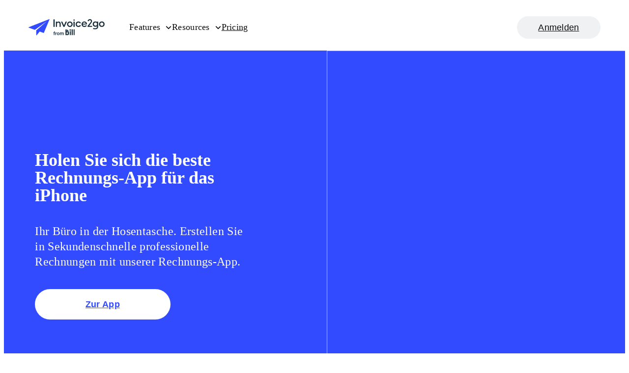

--- FILE ---
content_type: text/html; charset=utf-8
request_url: https://invoice.2go.com/de-de/iphone-invoice-app/
body_size: 29676
content:
<!DOCTYPE html><html lang="de-de"><head><meta name="viewport" content="width=device-width"/><meta charSet="utf-8"/><title>Holen Sie sich die beste Rechnungs-App für das iPhone | Invoice2go</title><link rel="canonical" href="https://invoice.2go.com/de-de/iphone-invoice-app/"/><meta name="description" content="Die Invoice2go-iPhone-App ist Ihr Büro in der Hosentasche. Erstellen Sie in Sekundenschnelle professionelle Rechnungen mit unserer iOS-Rechnungsstellungs-App."/><meta property="og:type" content="website"/><meta property="og:title" content="Holen Sie sich die beste Rechnungs-App für das iPhone | Invoice2go"/><meta property="og:site_name" content="Invoice2go"/><meta property="og:description" content="Die Invoice2go-iPhone-App ist Ihr Büro in der Hosentasche. Erstellen Sie in Sekundenschnelle professionelle Rechnungen mit unserer iOS-Rechnungsstellungs-App."/><meta property="og:image" content="https://invoice2go.imgix.net/2021/06/Invoice2go-Logo-@3x.png"/><meta property="og:locale" content="de_DE"/><meta property="og:url" content="https://invoice.2go.com/de-de/iphone-invoice-app/"/><meta name="twitter:card" content="summary_large_image"/><meta name="twitter:site" content="@Invoice2go"/><link rel="alternate" hrefLang="x-default" href="https://invoice.2go.com/iphone-invoice-app/"/><link rel="alternate" hrefLang="en-us" href="https://invoice.2go.com/iphone-invoice-app/"/><link rel="alternate" hrefLang="de-de" href="https://invoice.2go.com/de-de/iphone-invoice-app/"/><link rel="alternate" hrefLang="es-es" href="https://invoice.2go.com/es-es/iphone-invoice-app/"/><link rel="alternate" hrefLang="es-mx" href="https://invoice.2go.com/es-mx/iphone-invoice-app/"/><link rel="alternate" hrefLang="fr-ca" href="https://invoice.2go.com/fr-ca/iphone-invoice-app/"/><link rel="alternate" hrefLang="fr-fr" href="https://invoice.2go.com/fr-fr/iphone-invoice-app/"/><link rel="alternate" hrefLang="it-it" href="https://invoice.2go.com/it-it/iphone-invoice-app/"/><link rel="alternate" hrefLang="nl-nl" href="https://invoice.2go.com/nl-nl/iphone-invoice-app/"/><script type="application/ld+json">{"@context":"https://schema.org","@graph":[{"@type":"WebPage","@id":"https://invoice.2go.com/iphone-invoice-app/","url":"https://invoice.2go.com","name":"Get the Best Invoice App for iPhone | Invoice2go","isPartOf":{"@id":"https://invoice.2go.com/#website"},"datePublished":"2021-11-03T22:23:33+00:00","dateModified":"2022-07-07T17:20:05+00:00","description":"Die Invoice2go-iPhone-App ist Ihr Büro in der Hosentasche. Erstellen Sie in Sekundenschnelle professionelle Rechnungen mit unserer iOS-Rechnungsstellungs-App.","inLanguage":"en-US","potentialAction":[{"@type":"ReadAction","target":["https://invoice.2go.com/iphone-invoice-app/"]}],"publisher":{"@id":""},"logo":{"@id":"","url":"","contentUrl":""},"image":{"@id":""}},{"@type":"WebSite","@id":"https://invoice.2go.com/#website","url":"https://invoice.2go.com","name":"Invoice2go","description":"Invoice2go","publisher":{"@id":"https://invoice.2go.com/#organization"},"inLanguage":"en-US","logo":{"@id":"","url":"","contentUrl":""},"image":{"@id":""},"isPartOf":{"@id":""}},{"@type":"Organization","@id":"https://invoice.2go.com/#organization","name":"Invoice2go","url":"https://invoice.2go.com","sameAs":["https://www.instagram.com/invoice2go_official/","https://www.linkedin.com/company/invoice2go","https://www.pinterest.com/invoice2goapp/","https://www.youtube.com/user/invoice2go","https://en.wikipedia.org/wiki/Invoice2go","https://www.facebook.com/invoice2go","https://twitter.com/Invoice2go"],"logo":{"@type":"ImageObject","inLanguage":"en-US","@id":"https://invoice.2go.com/#/schema/logo/image/","url":"https://invoice.2go.com/wp-content/uploads/2021/06/Invoice2go-Logo-@3x.png","contentUrl":"https://invoice.2go.com/wp-content/uploads/2021/06/Invoice2go-Logo-@3x.png","width":1800,"height":294,"caption":"Invoice2go"},"image":{"@id":"https://invoice.2go.com/#/schema/logo/image/"},"publisher":{"@id":""},"isPartOf":{"@id":""}}]}</script><meta name="next-head-count" content="24"/><link rel="preconnect" href="https://invoice2go.imgix.net"/><link rel="preconnect" href="https://cdn.raygun.io"/><link rel="preconnect" href="https://cdn.segment.com"/><link rel="icon" type="image/png" href="/favicons/favicon.png"/><meta name="facebook-domain-verification" content="9eal7x7dc8bag5x87hs87cbttet5q8"/><meta name="google-site-verification" content="Q60Kc7Zy0qwRT83eMSlr4OgTB_BgTu6NhO7sxqx5D4o"/><script src="" data-nscript="beforeInteractive">
            if (typeof window !== 'undefined') {
            !function(a,b,c,d,e,f,g,h)
            {
              ((a.RaygunObject = e),
              (a[e] =
                a[e] ||
                function () {
                  (a[e].o = a[e].o || []).push(arguments);
                }),
              (f = b.createElement(c)),
              (g = b.getElementsByTagName(c)[0]),
              (f.async = 1),
              (f.src = d),
              g.parentNode.insertBefore(f, g),
              (h = a.onerror),
              (a.onerror = function (b, c, d, f, g) {
                h && h(b, c, d, f, g),
                  g || (g = new Error(b)),
                  (a[e].q = a[e].q || []),
                  a[e].q.push({
                    e: g,
                  });
              }))
            }
            (window,document,"script","//cdn.raygun.io/raygun4js/raygun.min.js","rg4js")}</script><link rel="preload" href="/_next/static/css/9ed3c1d7bb633a3e.css" as="style"/><link rel="stylesheet" href="/_next/static/css/9ed3c1d7bb633a3e.css" data-n-g=""/><link rel="preload" href="/_next/static/css/fa9d2fbcdcd078ad.css" as="style"/><link rel="stylesheet" href="/_next/static/css/fa9d2fbcdcd078ad.css" data-n-p=""/><noscript data-n-css=""></noscript><script defer="" nomodule="" src="/_next/static/chunks/polyfills-5cd94c89d3acac5f.js"></script><script src="https://cdn.cookielaw.org/consent/8e84a9d6-8340-42ce-9168-774134058c6a/OtAutoBlock.js" defer="" data-nscript="beforeInteractive"></script><script src="https://www.googleoptimize.com/optimize.js?id=OPT-K8BV275" defer="" data-nscript="beforeInteractive"></script><script defer="" src="/_next/static/chunks/960.4be9efae3fcdbd07.js"></script><script src="/_next/static/chunks/webpack-45d5e5da6655d91a.js" defer=""></script><script src="/_next/static/chunks/framework-5f4595e5518b5600.js" defer=""></script><script src="/_next/static/chunks/main-6a6be250169e8990.js" defer=""></script><script src="/_next/static/chunks/pages/_app-89ab1192abf5b436.js" defer=""></script><script src="/_next/static/chunks/404-619050f4a973d4e0.js" defer=""></script><script src="/_next/static/chunks/514-b43367bcdee9b218.js" defer=""></script><script src="/_next/static/chunks/pages/%5B...slug%5D-6a147c9b706c2f0c.js" defer=""></script><script src="/_next/static/APniCPC5V08ovxHmhVOkO/_buildManifest.js" defer=""></script><script src="/_next/static/APniCPC5V08ovxHmhVOkO/_ssgManifest.js" defer=""></script><script src="/_next/static/APniCPC5V08ovxHmhVOkO/_middlewareManifest.js" defer=""></script></head><body><div id="__next" data-reactroot=""><script data-ot-ignore="true">!(function (w, d, s, l, i) { w[l] = w[l] || []; w[l].push({ 'gtm.start': new Date().getTime(), event: 'gtm.js' });
                    var f = d.getElementsByTagName(s)[0], j = d.createElement(s), dl = l != 'dataLayer' ? '&l=' + l : ''; j.setAttributeNode(d.createAttribute('data-ot-ignore'));
                    j.setAttribute('class','optanon-category-C0001');
                    j.async = true;j.src = 'https://www.googletagmanager.com/gtm.js?id=' + i + dl;
                    f.parentNode.insertBefore(j, f); })(window, document, 'script', 'dataLayer', 'GTM-TP78MGV');</script><style data-emotion="css ruz39s">.css-ruz39s{background:#fff;padding:1.125rem 0;position:-webkit-sticky;position:sticky;top:0;z-index:10;}@media (min-width: 40rem){.css-ruz39s{padding:0;}}</style><header class="css-ruz39s eld1nyq8"><style data-emotion="css 2069ie">.css-2069ie{-webkit-align-items:center;-webkit-box-align:center;-ms-flex-align:center;align-items:center;display:-webkit-box;display:-webkit-flex;display:-ms-flexbox;display:flex;padding:0 3.125rem;-webkit-box-pack:justify;-webkit-justify-content:space-between;justify-content:space-between;}</style><div class="css-2069ie eld1nyq6"><a href="/de-de/"><style data-emotion="css 1dv7lck">.css-1dv7lck{position:relative;width:150px;z-index:2;}@media (min-width: 40rem){.css-1dv7lck{width:155px;}}</style><style data-emotion="css 14ffk8v">.css-14ffk8v{display:block;height:auto;width:125px;position:relative;width:150px;z-index:2;}@media (min-width: 40rem){.css-14ffk8v{width:155px;}}</style><svg version="1.1" xmlns="http://www.w3.org/2000/svg" xmlns:xlink="http://www.w3.org/1999/xlink" x="0px" y="0px" viewBox="0 0 846 183" class="eld1nyq0 css-14ffk8v e1hsxrnp0" width="125" xml:space="preserve" enable-background="0 0 846 183"><path fill="#172E3D" d="M814.57703,25.8823h-0.505c-4.04401,0-8.08801,0.7583-11.88,2.2749 c-3.79102,1.5166-7.20404,3.7914-10.11005,6.6982c-2.90698,2.9068-5.18195,6.3191-6.69897,10.1106 c-1.51599,3.7914-2.27502,7.8356-2.27502,11.8799v0.1263c0,4.0443,0.75903,8.0885,2.27502,11.8799 c1.51703,3.7915,3.79199,7.2038,6.69897,10.1106c2.90601,2.9067,6.31903,5.1816,10.11005,6.6982 c3.79199,1.5166,7.836,2.2749,11.88,2.2749h0.25299c4.04401,0,8.08801-0.7583,11.88-2.2749 c3.79095-1.51659,7.203-3.7915,10.10999-6.6982c2.90698-2.9068,5.18201-6.3191,6.698-10.1106 c1.51703-3.7914,2.40198-7.8356,2.27502-11.8799v-0.2527c0-4.0442-0.758-8.0885-2.27502-11.8799 c-1.51599-3.7915-3.79102-7.2038-6.698-10.1106c-2.90698-2.9067-6.31903-5.1816-10.10999-6.6982 C822.66602,26.6406,818.62201,25.8823,814.57703,25.8823z M814.32501,75.8031c-10.61603,0-17.94598-8.2148-18.073-18.8309 c0-10.616,7.32996-18.8308,17.94598-18.9572c10.61603,0,17.94702,8.2148,17.94702,18.8309 C832.14502,67.4619,824.81403,75.8031,814.32501,75.8031z M760.35901,27.1461v5.4345 c-4.17102-4.297-10.36304-6.6983-17.56702-6.6983c-17.31396,0-29.70001,13.2701-29.82599,30.0789 c-0.12701,3.9178,0.63202,7.8357,2.14801,11.6271c1.51697,3.6651,3.66498,7.0774,6.44598,9.8578 c2.78003,2.7804,6.19202,5.05531,9.85699,6.4455C735.08301,85.4081,739,86.04,743.04498,86.04c7.203,0,13.396-2.5276,17.44-6.9509 v7.07729c0,9.22591-5.05499,14.2816-11.88,15.7976c-17.06097,3.033-27.677-2.1483-27.677-2.1483l-4.17096,10.7423 c6.06696,3.792,25.02399,4.929,33.74396,2.907c12.638-2.27499,23.12805-10.49,23.12805-27.1722l-0.12604-59.1467H760.35901z M760.48499,65.5662c-1.64301,2.654-4.04401,4.8025-6.82397,6.3191c-2.78101,1.5166-5.94,2.1485-9.10004,2.0221 c-10.36298,0-17.81995-7.7093-18.07196-17.9462c-0.12701-2.4013,0.37897-4.8025,1.263-6.951 c0.88501-2.2749,2.14899-4.1706,3.91797-5.94c1.64301-1.6429,3.66504-3.0331,5.94-3.9178 c2.14899-0.8847,4.54999-1.2638,6.95099-1.2638c3.16003-0.1264,6.31903,0.5055,9.10004,2.0221 c2.77997,1.3902,5.18097,3.5387,6.95099,6.1927L760.48499,65.5662z M294.013,139.67101c-1.233-0.056-1.737-0.056-2.802-0.056 c-6.61401,0-10.034,3.39099-10.034,9.45099v1.89h-4.091v5.67101h4.091v23.51601h6.72699V156.627h5.99701v-5.67101h-5.99701v-1.39 c0-3.33499,1.457-4.11299,4.091-4.11299c0.841,0,1.23401,0,2.01801,0.05499V139.67101z M314.448,150.901 c-0.504-0.056-1.121-0.112-1.90601-0.112c-3.755,0-6.78198,1.77899-8.07098,4.504v-4.33701H297.745v29.18701h6.72601V164.799 c0-4.67,3.25098-7.394,7.51099-7.394c0.953,0,1.625,0.056,2.466,0.16701V150.901z M344.18201,165.577 c0-9.06099-5.88602-15.177-14.181-15.177c-8.29602,0-14.181,6.11601-14.181,15.177c0,9.06201,5.88498,15.177,14.181,15.177 C338.29599,180.754,344.18201,174.63901,344.18201,165.577z M322.60199,165.577c0-5.948,2.85901-9.562,7.39902-9.562 c4.53998,0,7.39899,3.614,7.39899,9.562c0,5.94901-2.85901,9.56201-7.39899,9.56201 C325.461,175.13901,322.60199,171.526,322.60199,165.577z M356.14401,163.02c0-4.17,2.97-6.39301,5.82898-6.39301 c3.58701,0,4.93301,2.61301,4.93301,6.226v17.29001h6.72598V163.02c0-4.17,2.97101-6.39301,5.82901-6.39301 c3.58701,0,4.93301,2.61301,4.93301,6.226v17.29001H391.12V160.907c0-6.282-3.92398-10.507-9.97699-10.507 c-4.54001,0-7.34302,2.168-9.13699,4.05901c-1.625-2.502-4.26001-4.05901-7.79102-4.05901c-3.92401,0-6.44598,1.724-8.07098,3.66901 v-3.11301h-6.72702v29.18701h6.72702V163.02z M426.38699,132.838V116.286l16.16901,12.512 c5.60001,4.39,6.66199,10.78099,6.53101,10.621c-3.646-4.53-8.51501-6.51701-11.866-6.57001L426.38699,132.838z M469.952,136.41 h-12.099v43.778h12.099V136.41z M491.16299,115.742h-12.099V180.188h12.099V115.742z M512.367,115.742h-12.099V180.188h12.099 V115.742z M436.97699,165.064c0,1.95001-1.69098,3.55101-3.603,3.55101h-10.327V147.778h10.327c1.92401,0,3.603,1.582,3.603,3.55 V165.064z M423.12701,136.424v-20.655H411.09v64.41301h25.19101c7.08701,0,12.828-6.02901,12.828-13.47V149.894 c0-7.44099-5.741-13.47-12.828-13.47H423.12701z M463.82901,114.37518c4.36517,0,7.90381,3.53866,7.90381,7.90382 s-3.53864,7.90382-7.90381,7.90382s-7.90381-3.53866-7.90381-7.90382S459.46384,114.37518,463.82901,114.37518z M290.59799,3.25977 h-13.90198l0.25299,84.67583h13.90201L290.59799,3.25977z M334.45499,27.0195c-7.07797,0-13.52298,2.5277-17.44098,7.5829v-6.3191 H303.87l0.12701,59.6522h13.14301l-0.12601-39.5575c1.26401-2.9067,3.28598-5.308,5.81299-6.9509 c2.65399-1.643,5.68802-2.5277,8.72101-2.5277c8.341,0,13.14301,5.94,13.14301,15.2922l0.12698,33.6176h13.14401l-0.12701-35.6397 C357.83499,36.8773,348.73599,27.1459,334.45499,27.0195z M412.04999,28.0308l-18.073,41.8323l-18.198-41.706h-14.534 l27.04501,59.6522h11.50098l26.91901-59.7785H412.04999z M459.19101,26.7671c-6.06702,0-12.133,1.8957-17.18802,5.308 c-5.056,3.4123-8.97299,8.3412-11.375,14.0284c-2.27499,5.6871-2.90601,11.8799-1.64301,17.9462 c1.26401,6.0663,4.17102,11.5007,8.59402,15.7977c4.297,4.297,9.858,7.2038,15.92398,8.3412 c6.06702,1.1374,12.259,0.5055,17.94702-1.8957c5.68698-2.4013,10.48898-6.3191,13.90198-11.5008 c3.41202-5.0552,5.181-11.1216,5.181-17.1879c0-4.0442-0.758-8.2148-2.401-12.0063c-1.517-3.7914-3.918-7.2037-6.82498-10.1105 c-2.90601-2.9068-6.319-5.1817-10.237-6.6982C467.405,27.399,463.23499,26.6407,459.19101,26.7671z M459.31699,76.6879 c-10.616,0-17.94598-8.2149-18.073-18.8309c0-10.6161,7.33102-18.8309,17.94702-18.9573c10.616,0,17.94598,8.2148,17.94598,18.8309 S469.80701,76.5615,459.31699,76.6879z M512.90302,27.7783H499.759l0.12698,59.6522h13.14301L512.90302,27.7783z M512.90302,4.77637 H499.759V16.909h13.14401V4.77637z M554.73401,38.6468c3.41296,0,6.82501,0.8847,9.73199,2.7804s5.18097,4.5497,6.57202,7.7093 l11.37396-6.1927c-2.65399-5.0553-6.698-9.2259-11.62701-12.1327c-4.92896-2.9068-10.48999-4.4233-16.177-4.297 c-17.81995,0-31.46899,13.3965-31.34296,31.0899c0,17.6935,13.64899,30.9636,31.46899,30.9636 c5.68799,0.1264,11.24799-1.3902,16.177-4.297s8.84698-7.2038,11.50098-12.259l-11.50098-6.1927 c-1.39001,3.1595-3.66504,5.8135-6.57202,7.7092c-2.90601,1.8958-6.31897,2.9068-9.73102,2.9068 c-10.61597,0-18.073-8.2148-18.19897-18.8309C536.28302,46.988,544.11798,38.6468,554.73401,38.6468z M620.45398,26.3874 c-18.073,0-31.08997,13.5228-30.96399,31.0899c0,18.0726,13.01801,30.9635,31.216,30.9635 c12.38599,0,21.73798-5.4344,27.17303-13.902l-9.98505-7.0774c-3.03296,5.3081-8.71997,9.09949-17.06097,9.09949 c-9.85803,0-17.82001-6.4454-18.45203-16.1768l46.76105-0.1264c0.12695-1.8957,0.12695-3.0332,0.12695-4.297 C649.26898,36.6243,636.125,26.261,620.45398,26.3874z M602.88702,50.7791c1.76898-8.8468,9.47797-13.2701,17.06097-13.2701 s14.534,4.6761,16.05103,13.1437L602.88702,50.7791z M673.534,75.803l17.94702-24.2653 c3.66498-4.6762,9.35199-12.6382,10.48895-14.4076c4.92902-8.2148,5.56104-16.9351,1.26404-25.5291 c-3.539-7.07736-9.73102-10.48967-17.44098-11.37434c-10.742-1.3902-21.99005,3.66507-27.04504,13.77564 c-1.138,2.2748-1.896,4.6761-2.27496,7.2037l11.50098,2.5277c0.12598-0.5056,0.37903-0.8847,0.505-1.2639 c0.50598-2.0221,1.51697-4.0442,2.90698-5.6871c1.39001-1.643,3.159-2.9068,5.05499-3.7915 c4.17102-1.8957,10.237-1.1374,13.39703,1.643c5.43396,4.6761,5.30798,12.6382,1.39001,17.6934 c-0.63202,0.8847-34.62903,44.1073-34.62903,44.1073c-0.25201,0.3791-0.505,0.88461-0.505,1.39021v9.7314l50.29999-0.1264V76.0557 L673.534,75.803z"></path><path fill-rule="evenodd" clip-rule="evenodd" fill="#324BFF" d="M230.26601,0.18851L1.50378,91.4293 c-0.37595,0.1885-0.75189,0.377-1.12784,0.9426C0.18797,92.5604,0,93.1259,0,93.503c0,0.5655,0.18797,0.9425,0.37595,1.3196 c0.18797,0.377,0.56392,0.754,1.12784,0.9425L69.3618,120.46c0.376,0.189,0.7519,0.189,1.1279,0.189 c0.3759,0,0.7519-0.189,1.1278-0.377L200.379,26.2035h0.188c0,0,0.188,0,0.188,0.1885v0.1885v0.1885L86.8433,125.927 c-0.188,0.189-0.5639,0.56599-0.5639,0.754c-0.188,0.377-0.188,0.754-0.188,0.943v52.97199c0,0.56601,0.188,0.94301,0.3759,1.32001 c0.188,0.377,0.7519,0.754,1.1279,0.94299c0.3759,0.188,0.9398,0.188,1.5037,0c0.376-0.189,0.9399-0.377,1.1279-0.754 L123.122,141.386c0.376-0.377,0.752-0.56599,1.128-0.755c0.376-0.188,0.94-0.188,1.504,0l41.91701,15.27 c0.564,0.189,1.12799,0.189,1.692,0c0.564-0.188,0.93999-0.754,1.12799-1.319L233.274,3.01622 c0.188-0.37702,0.188-0.94257,0.188-1.31959c0-0.37703-0.37601-0.94257-0.56401-1.13109C232.522,0.18851,232.146,0,231.77,0 C231.20599,0,230.642,0,230.26601,0.18851z"></path></svg></a><style data-emotion="css a9jhdf">.css-a9jhdf{background:#0c0c0d;bottom:0;display:-webkit-box;display:-webkit-flex;display:-ms-flexbox;display:flex;-webkit-flex-direction:column;-ms-flex-direction:column;flex-direction:column;justify-conten:space-between;height:100%;left:0;position:fixed;top:0;-webkit-transform:translateX(-100%);-moz-transform:translateX(-100%);-ms-transform:translateX(-100%);transform:translateX(-100%);-webkit-transition:-webkit-transform .4s cubic-bezier(0.0, 0.0, 0.2, 1.0);transition:transform .4s cubic-bezier(0.0, 0.0, 0.2, 1.0);width:100%;z-index:1;}@media (min-width: 40rem){.css-a9jhdf{-webkit-align-items:center;-webkit-box-align:center;-ms-flex-align:center;align-items:center;background:none;-webkit-flex-direction:row;-ms-flex-direction:row;flex-direction:row;-webkit-flex:1;-ms-flex:1;flex:1;-webkit-box-pack:justify;-webkit-justify-content:space-between;justify-content:space-between;-webkit-transform:none;-moz-transform:none;-ms-transform:none;transform:none;position:unset;margin-left:3.125rem;}}</style><div class="css-a9jhdf eld1nyq7"><style data-emotion="css 14x4dqa">.css-14x4dqa{display:-webkit-box;display:-webkit-flex;display:-ms-flexbox;display:flex;height:auto;-webkit-flex:1;-ms-flex:1;flex:1;position:static;-webkit-transform:none;-moz-transform:none;-ms-transform:none;transform:none;width:auto;}</style><style data-emotion="css 1z13t26">.css-1z13t26{display:-webkit-box;display:-webkit-flex;display:-ms-flexbox;display:flex;gap:3.125rem;-webkit-flex-direction:column;-ms-flex-direction:column;flex-direction:column;padding:6.25rem 3.125rem 0 3.125rem;overflow:auto;position:relative;display:-webkit-box;display:-webkit-flex;display:-ms-flexbox;display:flex;height:auto;-webkit-flex:1;-ms-flex:1;flex:1;position:static;-webkit-transform:none;-moz-transform:none;-ms-transform:none;transform:none;width:auto;}@media (min-width: 40rem){.css-1z13t26{-webkit-align-items:center;-webkit-box-align:center;-ms-flex-align:center;align-items:center;-webkit-flex-direction:row;-ms-flex-direction:row;flex-direction:row;-webkit-box-pack:start;-ms-flex-pack:start;-webkit-justify-content:flex-start;justify-content:flex-start;padding:0;}}</style><nav class="eld1nyq4 css-1z13t26 e7cuqxi0"><style data-emotion="css bvwtya">@media (min-width: 40rem){.css-bvwtya:hover .e1khab0d4{display:block;}}</style><div class="css-bvwtya e1khab0d0"><style data-emotion="css edtt73">.css-edtt73{position:relative;z-index:10;}.css-edtt73:after{background:#4C63FF;bottom:0;content:' ';height:4px;position:absolute;-webkit-transition:width .4s;transition:width .4s;width:0;}@media (hover: hover){.css-edtt73:hover:after{width:100%;}@media (min-width: 40rem){.css-edtt73:hover+.e1khab0d4{display:block;}}@media (min-width: 40rem){.css-edtt73:hover .e1khab0d3{-webkit-transform:rotate(180deg);-moz-transform:rotate(180deg);-ms-transform:rotate(180deg);transform:rotate(180deg);}}@media (min-width: 40rem){.css-edtt73:hover .e1khab0d2{color:#0c0c0d;}}}</style><div class="css-edtt73 e1khab0d1"><style data-emotion="css uc9gol">.css-uc9gol{font-size:1.5rem;font-weight:800;line-height:1.145;-webkit-align-items:center;-webkit-box-align:center;-ms-flex-align:center;align-items:center;display:-webkit-box;display:-webkit-flex;display:-ms-flexbox;display:flex;-webkit-box-pack:start;-ms-flex-pack:start;-webkit-justify-content:flex-start;justify-content:flex-start;position:relative;z-index:1;}@media (min-width: 90rem){.css-uc9gol{font-size:1.75rem;}}@media (min-width: 40rem){.css-uc9gol{font-size:1.125rem;font-weight:400;line-height:1.55555;letter-spacing:0.015em;color:#0c0c0d;font-weight:500;padding:2.1275rem 0;}}.css-uc9gol >svg{margin-left:0.625rem;}.css-uc9gol:hover{cursor:pointer;}</style><a class="css-uc9gol e1khab0d2">Features<style data-emotion="css taqu1b">.css-taqu1b{color:currentColor;width:14px;height:14px;-webkit-transition:all .4s cubic-bezier(0.0, 0.0, 0.2, 1.0);transition:all .4s cubic-bezier(0.0, 0.0, 0.2, 1.0);}</style><style data-emotion="css 1k2rai5">.css-1k2rai5{color:#0c0c0d;display:block;height:24px;width:24px;color:currentColor;width:14px;height:14px;-webkit-transition:all .4s cubic-bezier(0.0, 0.0, 0.2, 1.0);transition:all .4s cubic-bezier(0.0, 0.0, 0.2, 1.0);}</style><svg viewBox="0 0 24 24" class="e1khab0d3 css-1k2rai5 e6zy2rf0" width="24" height="24" enable-background="new 0 0 24 24" xml:space="preserve"><path fill="currentColor" fill-rule="evenodd" clip-rule="evenodd" d="M20.5,7.7c0.6,0.6,0.6,1.5,0,2.1l-7.5,7.5c-0.6,0.6-1.5,0.6-2.1,0L3.5,9.8c-0.6-0.6-0.6-1.5,0-2.1s1.5-0.6,2.1,0l6.4,6.4l6.4-6.4C19,7.2,20,7.2,20.5,7.7z"></path></svg></a></div><style data-emotion="css kvxthv">.css-kvxthv{display:none;}@media (min-width: 40rem){.css-kvxthv{background:#fff;border-top:1px solid #d6dadb;left:0;position:absolute;top:100%;width:100vw;z-index:5;}}</style><div class="css-kvxthv e1khab0d4"><style data-emotion="css 9jmjp">@media (min-width: 40rem){.css-9jmjp{padding:0 3.125rem;}}</style><div class="css-9jmjp eg652jy3"><style data-emotion="css 11mdplg">.css-11mdplg{display:grid;gap:3.125rem;grid-template-columns:repeat(2, 1fr);}@media (min-width: 40rem){.css-11mdplg{grid-template-columns:repeat(12, 1fr);}}</style><div class="css-11mdplg eg652jy2"><style data-emotion="css 2pfqok">.css-2pfqok{grid-column:span 2;}@media (min-width: 40rem){.css-2pfqok{grid-column:span 8;padding:2rem 0;}}</style><div class="css-2pfqok eg652jy1"><style data-emotion="css 129tepf">.css-129tepf{display:grid;gap:0.5rem;}@media (min-width: 40rem){.css-129tepf{gap:2.75rem;grid-template-columns:repeat(3, 1fr);}}</style><div class="css-129tepf e124ho1u1"><div class="css-0 e124ho1u0"><div class="css-0 em8i5de3"><style data-emotion="css 1vqcokq">.css-1vqcokq{font-size:0.75rem;font-weight:400;line-height:1.55555;letter-spacing:0.015em;border-bottom:1px solid #d6dadb;letter-spacing:0.0875em;margin-bottom:1.5rem;padding-bottom:0.75rem;text-transform:uppercase;}</style><h5 class="css-1vqcokq em8i5de2">Get Paid Faster</h5><style data-emotion="css 1cfq7ri">.css-1cfq7ri{display:grid;gap:0.5rem;}</style><ul class="css-1cfq7ri em8i5de1"><li class="css-0 em8i5de0"><style data-emotion="css 95ly8s">.css-95ly8s{color:#fff;border-radius:0.5rem;display:-webkit-box;display:-webkit-flex;display:-ms-flexbox;display:flex;gap:1rem;padding:0.8125rem 0.8125rem 1.25rem 0.8125rem;}@media (min-width: 40rem){.css-95ly8s{color:#0c0c0d;}}@media (hover: hover){.css-95ly8s:hover{background-color:#f5f5f6;}}</style><a target="_self" href="/de-de/send-invoices/" class="css-95ly8s e13u5q8k5"><div class="css-0 e13u5q8k4"><style data-emotion="css 17usouk">.css-17usouk{color:#324BFF;}</style><style data-emotion="css ofx69v">.css-ofx69v{color:#0c0c0d;display:block;height:auto;width:24px;color:#324BFF;}</style><svg viewBox="0 0 24 24" class="e13u5q8k0 css-ofx69v e17odd690" enable-background="new 0 0 24 24"><path fill="currentColor" d="M16.5,16.8L16.5,16.8c0,0.8-0.7,1.5-1.5,1.5h-3c-0.8,0-1.5-0.7-1.5-1.5l0,0c0-0.8,0.7-1.5,1.5-1.5h3C15.8,15.2,16.5,16,16.5,16.8z M10.5,7.2L10.5,7.2c0,0.8-0.7,1.5-1.5,1.5l0,0c-0.8,0-1.5-0.7-1.5-1.5l0,0c0-0.8,0.7-1.5,1.5-1.5l0,0C9.8,5.8,10.5,6.4,10.5,7.2z M16.5,12.2L16.5,12.2c0,0.8-0.7,1.5-1.5,1.5H9c-0.8,0-1.5-0.7-1.5-1.5l0,0c0-0.8,0.7-1.5,1.5-1.5h6C15.8,10.8,16.5,11.4,16.5,12.2z M19.2,22.6H4.8c-0.8,0-1.4-0.6-1.4-1.4V2.8C3.4,2,4,1.4,4.8,1.4h14.4c0.8,0,1.4,0.6,1.4,1.4v18.4C20.6,22,20,22.6,19.2,22.6z M6.2,19.8h11.7V4.2H6.2V19.8z"></path><rect fill="none" width="24" height="24"></rect></svg></div><style data-emotion="css 18jncup">.css-18jncup{display:gap;gap:0.5rem;}</style><div class="css-18jncup e13u5q8k3"><style data-emotion="css jw0e49">.css-jw0e49{font-size:1.125rem;font-weight:500;line-height:1;margin-bottom:0.25rem;}</style><h3 class="css-jw0e49 e13u5q8k2">Rechnungen</h3><style data-emotion="css gz6hd4">.css-gz6hd4{font-size:0.9375rem;font-weight:400;line-height:1.3333;letter-spacing:0.015em;}</style><p class="css-gz6hd4 e13u5q8k1">Easily create and send professional invoices.</p></div></a></li><li class="css-0 em8i5de0"><a target="_self" href="/de-de/accept-payments/" class="css-95ly8s e13u5q8k5"><div class="css-0 e13u5q8k4"><svg viewBox="0 0 24 24" class="e13u5q8k0 css-ofx69v e1j5kp050" enable-background="new 0 0 24 24"><path fill="currentColor" fill-rule="evenodd" clip-rule="evenodd" d="M3.7,12.5h11.5v-6H3.7V12.5z M0.7,13.9c0,0.9,0.7,1.6,1.6,1.6h14.3c0.9,0,1.6-0.7,1.6-1.6V5.1c0-0.9-0.7-1.6-1.6-1.6H2.3c-0.9,0-1.6,0.7-1.6,1.6V13.9z M11.2,9.5c0,1.1-0.9,2-2,2c-1.1,0-2-0.9-2-2c0-1.1,0.9-2,2-2C10.3,7.5,11.2,8.4,11.2,9.5z M4.2,17.5h19.1c0,1.7-1.3,3-3,3H4.2V17.5z M20.1,17.5V6h3.2v11.5H20.1z"></path><rect fill="none" width="24" height="24"></rect></svg></div><div class="css-18jncup e13u5q8k3"><h3 class="css-jw0e49 e13u5q8k2">Zahlungen</h3><p class="css-gz6hd4 e13u5q8k1">Enable online payments and get paid faster.</p></div></a></li><li class="css-0 em8i5de0"><a target="_self" href="/de-de/small-business-banking/" class="css-95ly8s e13u5q8k5"><div class="css-0 e13u5q8k4"><svg viewBox="0 0 24 24" class="e13u5q8k0 css-ofx69v ejwhwep0" enable-background="new 0 0 24 24"><path fill="currentColor" fill-rule="evenodd" clip-rule="evenodd" d="M11.4,5.2c0.4-0.2,0.8-0.2,1.2,0L20,8.1c0.9,0.3,1.9-0.1,2.2-1c0.3-0.9-0.1-1.9-1-2.2l-7.4-2.9c-1.2-0.5-2.5-0.5-3.7,0L2.8,4.9c-0.9,0.3-1.3,1.3-1,2.2C2.1,8,3.1,8.5,4,8.1L11.4,5.2z M12,18c-0.9,0-1.6-0.7-1.6-1.6v-6c0-0.9,0.7-1.6,1.6-1.6c0.9,0,1.6,0.7,1.6,1.6v6C13.6,17.2,12.9,18,12,18z M1.2,20.7c0-0.9,0.7-1.6,1.6-1.6h18.4c0.9,0,1.6,0.7,1.6,1.6c0,0.9-0.7,1.6-1.6,1.6H2.8C1.9,22.3,1.2,21.6,1.2,20.7z M4.4,16.3C4.4,17.2,5.1,18,6,18c0.9,0,1.6-0.7,1.6-1.6v-6c0-0.9-0.7-1.6-1.6-1.6c-0.9,0-1.6,0.7-1.6,1.6V16.3z M18,18c-0.9,0-1.6-0.7-1.6-1.6v-6c0-0.9,0.7-1.6,1.6-1.6c0.9,0,1.6,0.7,1.6,1.6v6C19.6,17.2,18.9,18,18,18z"></path><rect fill="none" width="24" height="24"></rect></svg></div><div class="css-18jncup e13u5q8k3"><h3 class="css-jw0e49 e13u5q8k2">Business account</h3><p class="css-gz6hd4 e13u5q8k1">Get small business banking with big benefits.</p></div></a></li><li class="css-0 em8i5de0"><a target="_self" href="/de-de/mobile-app/" class="css-95ly8s e13u5q8k5"><div class="css-0 e13u5q8k4"><svg viewBox="0 0 24 24" class="e13u5q8k0 css-ofx69v e1f59b2j0" enable-background="new 0 0 24 24"><path fill="currentColor" fill-rule="evenodd" clip-rule="evenodd" d="M7.8,4.2v15.5h8.5V4.2H7.8z M6.8,1.2c-1.1,0-2,0.9-2,2v17.5c0,1.1,0.9,2,2,2h10.5c1.1,0,2-0.9,2-2V3.2c0-1.1-0.9-2-2-2H6.8z M13.8,16c0,1-0.8,1.8-1.8,1.8S10.2,17,10.2,16s0.8-1.8,1.8-1.8S13.8,15,13.8,16z"></path><rect fill="none" width="24" height="24"></rect></svg></div><div class="css-18jncup e13u5q8k3"><h3 class="css-jw0e49 e13u5q8k2">Invoice app</h3><p class="css-gz6hd4 e13u5q8k1">Use the app and invoice customers on the go.</p></div></a></li></ul></div></div><div class="css-0 e124ho1u0"><div class="css-0 em8i5de3"><h5 class="css-1vqcokq em8i5de2">Get Organized</h5><ul class="css-1cfq7ri em8i5de1"><li class="css-0 em8i5de0"><a target="_self" href="/de-de/small-business-project-management/" class="css-95ly8s e13u5q8k5"><div class="css-0 e13u5q8k4"><svg viewBox="0 0 24 24" class="e13u5q8k0 css-ofx69v e14cq5mn0" enable-background="new 0 0 24 24"><path fill="currentColor" d="M9.1,7.5l1.2,1.2c0.3,0.3,0.8,0.6,1.2,0.6h6.6v7.2H5.7v-9H9.1z M10.8,5.4C10.4,5,10,4.8,9.5,4.8H4.8C3.8,4.8,3,5.6,3,6.6v10.8c0,1,0.8,1.8,1.8,1.8h14.4c1,0,1.8-0.8,1.8-1.8v-9c0-1-0.8-1.8-1.8-1.8H12L10.8,5.4z"></path><rect fill="none" width="24" height="24"></rect></svg></div><div class="css-18jncup e13u5q8k3"><h3 class="css-jw0e49 e13u5q8k2">Projekte</h3><p class="css-gz6hd4 e13u5q8k1">Manage your projects in one central place.</p></div></a></li><li class="css-0 em8i5de0"><a target="_self" href="/de-de/business-reports/" class="css-95ly8s e13u5q8k5"><div class="css-0 e13u5q8k4"><svg viewBox="0 0 24 24" class="e13u5q8k0 css-ofx69v eol7mzf0" enable-background="new 0 0 24 24"><path fill="currentColor" fill-rule="evenodd" clip-rule="evenodd" d="M19,2.3c-0.9,0-1.6,0.7-1.6,1.6v16.2c0,0.9,0.7,1.6,1.6,1.6c0.9,0,1.6-0.7,1.6-1.6V3.9C20.6,3,19.9,2.3,19,2.3z M10.4,8.2c0-0.9,0.7-1.6,1.6-1.6s1.6,0.7,1.6,1.6v11.9c0,0.9-0.7,1.6-1.6,1.6s-1.6-0.7-1.6-1.6V8.2zM3.4,13.6C3.4,12.7,4.1,12,5,12c0.9,0,1.6,0.7,1.6,1.6v6.5c0,0.9-0.7,1.6-1.6,1.6c-0.9,0-1.6-0.7-1.6-1.6V13.6z"></path><rect fill="none" width="24" height="24"></rect></svg></div><div class="css-18jncup e13u5q8k3"><h3 class="css-jw0e49 e13u5q8k2">Berichte</h3><p class="css-gz6hd4 e13u5q8k1">Get insights and monitor your business performance.</p></div></a></li><li class="css-0 em8i5de0"><a target="_self" href="/de-de/integrations/" class="css-95ly8s e13u5q8k5"><div class="css-0 e13u5q8k4"><svg viewBox="0 0 24 24" class="e13u5q8k0 css-ofx69v e1vwevfr0" enable-background="new 0 0 24 24"><path fill="currentColor" fill-rule="evenodd" clip-rule="evenodd" d="M17.5,2C15,2,13,4,13,6.5c0,0.8,0.2,1.6,0.6,2.2l-4.9,4.9C8.1,13.2,7.3,13,6.5,13C4,13,2,15,2,17.5S4,22,6.5,22s4.5-2,4.5-4.5c0-0.6-0.1-1.2-0.3-1.7l5.2-5.2c0.5,0.2,1.1,0.3,1.7,0.3C20,11,22,9,22,6.5S20,2,17.5,2z M6.5,19C5.7,19,5,18.3,5,17.5S5.7,16,6.5,16S8,16.7,8,17.5S7.3,19,6.5,19z M17.5,8C16.7,8,16,7.3,16,6.5S16.7,5,17.5,5S19,5.7,19,6.5S18.3,8,17.5,8z"></path><rect fill="none" width="24" height="24"></rect></svg></div><div class="css-18jncup e13u5q8k3"><h3 class="css-jw0e49 e13u5q8k2">Integrationen</h3><p class="css-gz6hd4 e13u5q8k1">Automatically sync invoice, client, and inventory data.</p></div></a></li></ul></div></div><div class="css-0 e124ho1u0"><div class="css-0 em8i5de3"><h5 class="css-1vqcokq em8i5de2">Win More Work</h5><ul class="css-1cfq7ri em8i5de1"><li class="css-0 em8i5de0"><a target="_self" href="/de-de/estimating-software/" class="css-95ly8s e13u5q8k5"><div class="css-0 e13u5q8k4"><svg viewBox="0 0 24 24" class="e13u5q8k0 css-ofx69v e1mdtaq20" enable-background="new 0 0 24 24"><path fill="currentColor" fill-rule="evenodd" clip-rule="evenodd" d="M15.9,12.4c0,0.8-0.7,1.5-1.5,1.5c-0.8,0-1.5-0.7-1.5-1.5c0-0.8,0.7-1.5,1.5-1.5C15.2,10.9,15.9,11.6,15.9,12.4z M14.4,15.4c-0.8,0-1.5,0.7-1.5,1.5c0,0.8,0.7,1.5,1.5,1.5c0.8,0,1.5-0.7,1.5-1.5C15.9,16.1,15.2,15.4,14.4,15.4z M9.4,8.9h5c0.8,0,1.5-0.6,1.5-1.5c0-0.8-0.7-1.5-1.5-1.5h-5c-0.8,0-1.5,0.7-1.5,1.5C7.9,8.2,8.6,8.9,9.4,8.9z M9.4,13.9c0.8,0,1.5-0.7,1.5-1.5c0-0.8-0.7-1.5-1.5-1.5c-0.8,0-1.5,0.7-1.5,1.5C7.9,13.2,8.6,13.9,9.4,13.9z M9.4,18.4c0.8,0,1.5-0.7,1.5-1.5c0-0.8-0.7-1.5-1.5-1.5c-0.8,0-1.5,0.7-1.5,1.5C7.9,17.7,8.6,18.4,9.4,18.4z M19.6,1.1H4.4C3.6,1.1,3,1.7,3,2.5v19c0,0.8,0.6,1.4,1.4,1.4h15.2c0.8,0,1.4-0.6,1.4-1.4v-19C21,1.7,20.4,1.1,19.6,1.1z M18.2,20.1H5.8V3.9h12.4V20.1z"></path><rect fill="none" width="24" height="24"></rect></svg></div><div class="css-18jncup e13u5q8k3"><h3 class="css-jw0e49 e13u5q8k2">Angebote</h3><p class="css-gz6hd4 e13u5q8k1">Win more jobs with professional estimates.</p></div></a></li><li class="css-0 em8i5de0"><a target="_self" href="/de-de/online-customer-reviews/" class="css-95ly8s e13u5q8k5"><div class="css-0 e13u5q8k4"><svg viewBox="0 0 24 24" class="e13u5q8k0 css-ofx69v evco5dk0" enable-background="new 0 0 24 24"><path fill="currentColor" fill-rule="evenodd" clip-rule="evenodd" d="M12,1.5c0.6,0,1.1,0.3,1.3,0.8l2.6,5.2l5.8,0.8c0.6,0.1,1,0.5,1.2,1s0,1.1-0.4,1.5L18.4,15l1,5.8c0.1,0.6-0.1,1.1-0.6,1.5c-0.5,0.3-1.1,0.4-1.6,0.1L12,19.6l-5.2,2.7c-0.5,0.3-1.1,0.2-1.6-0.1c-0.5-0.3-0.7-0.9-0.6-1.5l1-5.8l-4.2-4.1C1,10.4,0.8,9.8,1,9.3s0.6-0.9,1.2-1L8,7.5l2.6-5.2C10.9,1.8,11.4,1.5,12,1.5z M12,6.3l-1.6,3.2c-0.2,0.4-0.6,0.7-1.1,0.8l-3.6,0.5l2.6,2.5c0.4,0.3,0.5,0.8,0.4,1.3l-0.6,3.5l3.2-1.7c0.4-0.2,1-0.2,1.4,0l3.2,1.7l-0.6-3.5c-0.1-0.5,0.1-1,0.4-1.3l2.6-2.5l-3.6-0.5c-0.5-0.1-0.9-0.4-1.1-0.8L12,6.3z"></path><rect fill="none" width="24" height="24"></rect></svg></div><div class="css-18jncup e13u5q8k3"><h3 class="css-jw0e49 e13u5q8k2">Customer reviews</h3><p class="css-gz6hd4 e13u5q8k1">Request feedback and build credibility.</p></div></a></li></ul></div></div></div></div><style data-emotion="css evcxjc">.css-evcxjc{grid-column:span 2;}@media (min-width: 40rem){.css-evcxjc{background:#f5f5f6;grid-column:span 4;padding:2rem 3rem;}}</style><div class="css-evcxjc eg652jy0"><style data-emotion="css ndl6kd">.css-ndl6kd{display:grid;gap:2.5rem;}</style><aside class="css-ndl6kd esjwcuq7"><div class="css-0 esjwcuq1"><a title="" href="/de-de/pricing/"><style data-emotion="css x35yr7">.css-x35yr7 img{display:block;height:auto;width:100%;}</style><figure class="css-x35yr7 esjwcuq0"><picture><img data-sizes="auto" class="lazyload" width="664" height="336" data-src="https://invoice2go.imgix.net/2022/03/choose-plan-1.png?auto=format&amp;ixlib=react-9.3.0&amp;h=336&amp;w=664" data-srcset="https://invoice2go.imgix.net/2022/03/choose-plan-1.png?auto=format&amp;ixlib=react-9.3.0&amp;w=664&amp;h=336&amp;dpr=1&amp;q=75 1x,
https://invoice2go.imgix.net/2022/03/choose-plan-1.png?auto=format&amp;ixlib=react-9.3.0&amp;w=664&amp;h=336&amp;dpr=2&amp;q=50 2x,
https://invoice2go.imgix.net/2022/03/choose-plan-1.png?auto=format&amp;ixlib=react-9.3.0&amp;w=664&amp;h=336&amp;dpr=3&amp;q=35 3x,
https://invoice2go.imgix.net/2022/03/choose-plan-1.png?auto=format&amp;ixlib=react-9.3.0&amp;w=664&amp;h=336&amp;dpr=4&amp;q=23 4x,
https://invoice2go.imgix.net/2022/03/choose-plan-1.png?auto=format&amp;ixlib=react-9.3.0&amp;w=664&amp;h=336&amp;dpr=5&amp;q=20 5x"/></picture></figure></a></div><div class="css-0 esjwcuq6"><style data-emotion="css 1wgj9e">.css-1wgj9e{font-size:0.75rem;font-weight:400;line-height:1.55555;letter-spacing:0.015em;border-bottom:1px solid #d6dadb;color:#fff;letter-spacing:0.09em;margin-bottom:1.5rem;padding-bottom:0.5rem;text-transform:uppercase;}@media (min-width: 40rem){.css-1wgj9e{color:#0c0c0d;}}</style><h3 class="css-1wgj9e esjwcuq5">FOR YOUR INDUSTRY</h3><ul class="css-0 esjwcuq4"><style data-emotion="css 10kmnv6">.css-10kmnv6{border-bottom:1px solid #d6dadb;margin-bottom:0.75rem;padding-bottom:0.75rem;}</style><li class="css-10kmnv6 esjwcuq3"><style data-emotion="css 10syouh">.css-10syouh{font-size:1.125rem;font-weight:700;line-height:1.55555;letter-spacing:0.015em;color:#fff;}@media (min-width: 40rem){.css-10syouh{color:#0c0c0d;}}</style><a href="/de-de/auto-repair/" class="css-10syouh esjwcuq2">Automotive</a></li><li class="css-10kmnv6 esjwcuq3"><a href="/de-de/construction/" class="css-10syouh esjwcuq2">Construction &amp; Contractor</a></li><li class="css-10kmnv6 esjwcuq3"><a href="/de-de/consultant/" class="css-10syouh esjwcuq2">Consultant</a></li><li class="css-10kmnv6 esjwcuq3"><a href="/de-de/freelancer/" class="css-10syouh esjwcuq2">Freelancer</a></li></ul></div></aside></div></div></div></div></div><div class="css-bvwtya e1khab0d0"><div class="css-edtt73 e1khab0d1"><a class="css-uc9gol e1khab0d2">Resources<svg viewBox="0 0 24 24" class="e1khab0d3 css-1k2rai5 e6zy2rf0" width="24" height="24" enable-background="new 0 0 24 24" xml:space="preserve"><path fill="currentColor" fill-rule="evenodd" clip-rule="evenodd" d="M20.5,7.7c0.6,0.6,0.6,1.5,0,2.1l-7.5,7.5c-0.6,0.6-1.5,0.6-2.1,0L3.5,9.8c-0.6-0.6-0.6-1.5,0-2.1s1.5-0.6,2.1,0l6.4,6.4l6.4-6.4C19,7.2,20,7.2,20.5,7.7z"></path></svg></a></div><div class="css-kvxthv e1khab0d4"><div class="css-9jmjp eg652jy3"><div class="css-11mdplg eg652jy2"><div class="css-2pfqok eg652jy1"><div class="css-129tepf e124ho1u1"><div class="css-0 e124ho1u0"><div class="css-0 em8i5de3"><h5 class="css-1vqcokq em8i5de2">Learn</h5><ul class="css-1cfq7ri em8i5de1"><li class="css-0 em8i5de0"><a target="_self" href="/de-de/learn/" class="css-95ly8s e13u5q8k5"><div class="css-0 e13u5q8k4"><svg viewBox="0 0 24 24" class="e13u5q8k0 css-ofx69v e1e9s9vm0" enable-background="new 0 0 24 24"><path fill="currentColor" d="M19,22H5V3h8.3L19,8.5V22z M8,19h8V9.8L12.1,6H8V19z"></path><path fill="currentColor" d="M17.5,13h-5c-1.1,0-2-0.9-2-2V5h3v5h4V13z"></path><rect fill="none" width="24" height="24"></rect></svg></div><div class="css-18jncup e13u5q8k3"><h3 class="css-jw0e49 e13u5q8k2">Resource hub</h3><p class="css-gz6hd4 e13u5q8k1">Access a library of helpful small business articles.</p></div></a></li><li class="css-0 em8i5de0"><a target="_self" href="/de-de/blog/" class="css-95ly8s e13u5q8k5"><div class="css-0 e13u5q8k4"><svg viewBox="0 0 24 24" class="e13u5q8k0 css-ofx69v exu94zq0" enable-background="new 0 0 24 24"><path fill="currentColor" d="M7.9,21.7c-0.3,0-0.6-0.1-0.9-0.2c-0.6-0.3-1-0.9-1.1-1.6l-0.3-4.4c0-0.4,0.1-0.8,0.3-1.1l6.4-11.1c0.6-1,1.8-1.3,2.7-0.7l3.9,2.2c1,0.6,1.3,1.8,0.7,2.7l-6.4,11.1c-0.2,0.3-0.4,0.5-0.7,0.7l-3.6,2.2C8.6,21.6,8.3,21.7,7.9,21.7z M8.6,15.5L8.8,18l2-1.2l3.2-5.5L11.8,10l0,0L8.6,15.5z M8.5,15.8L8.5,15.8L8.5,15.8z M13.3,7.5l2.2,1.2l1.1-1.9l-2.2-1.3L13.3,7.5z"></path><rect fill="none" width="24" height="24"></rect></svg></div><div class="css-18jncup e13u5q8k3"><h3 class="css-jw0e49 e13u5q8k2">Blog</h3><p class="css-gz6hd4 e13u5q8k1">Get product updates, stories, and insights.</p></div></a></li><li class="css-0 em8i5de0"><a target="_blank" href="https://support.2go.com/hc/en-us?" class="css-95ly8s e13u5q8k5"><div class="css-0 e13u5q8k4"><svg viewBox="0 0 24 24" class="e13u5q8k0 css-ofx69v eyxjwyn0" enable-background="new 0 0 24 24"><path fill="currentColor" d="M20.1,10.5h-0.2c-0.1,0-0.2,0-0.3,0l0,0h-1.2c-0.2-0.7-0.5-1.4-0.9-2l0.8-0.8l0,0c0.6-0.6,0.6-1.5,0-2.1s-1.5-0.6-2.1,0l0,0l0,0l-0.8,0.8c-0.5-0.3-1.1-0.6-1.8-0.7V5V4.5V4c0-0.6-0.4-1-1-1h-1c-0.6,0-1,0.4-1,1v0.5V5v0.7c-0.8,0.1-1.4,0.4-2,0.8L7.7,5.6l0,0C7.1,5,6.1,5,5.6,5.6C5,6.1,5,7.1,5.6,7.7l0,0l0,0l0.9,0.9c-0.4,0.6-0.6,1.2-0.8,1.9H4.5l0,0c-0.1,0-0.2,0-0.2,0H4.1c-0.6,0-1,0.4-1,1v0.2c0,0.1,0,0.2,0,0.3s0,0.2,0,0.3v0.2c0,0.6,0.4,1,1,1h1c0.1,0,0.2,0,0.2,0h0.5C6,14.3,6.3,15,6.7,15.6l-1,1l0,0l0,0c-0.6,0.6-0.6,1.5,0,2.1s1.5,0.6,2.1,0l0,0l1.1-1.1c0.5,0.3,1.1,0.5,1.7,0.7V19v0.5V20c0,0.6,0.4,1,1,1h1c0.6,0,1-0.4,1-1v-0.5V19v-0.7c0.7-0.2,1.3-0.4,1.9-0.8l1.2,1.2l0,0l0,0c0.6,0.6,1.5,0.6,2.1,0s0.6-1.5,0-2.1l0,0l-1.2-1.2c0.4-0.6,0.6-1.2,0.8-1.9H19h0.1h1c0.6,0,1-0.4,1-1v-1C21.1,11,20.6,10.6,20.1,10.5z M12,15.5c-1.9,0-3.5-1.6-3.5-3.5s1.6-3.5,3.5-3.5s3.5,1.6,3.5,3.5S13.9,15.5,12,15.5z"></path><rect fill="none" width="24" height="24"></rect></svg></div><div class="css-18jncup e13u5q8k3"><h3 class="css-jw0e49 e13u5q8k2">Support </h3><p class="css-gz6hd4 e13u5q8k1">Learn more about how to use invoice2go.</p></div></a></li></ul></div></div><div class="css-0 e124ho1u0"><div class="css-0 em8i5de3"><h5 class="css-1vqcokq em8i5de2">Free Tools</h5><ul class="css-1cfq7ri em8i5de1"><li class="css-0 em8i5de0"><a target="_self" href="/de-de/invoice-template/" class="css-95ly8s e13u5q8k5"><div class="css-0 e13u5q8k4"><svg viewBox="0 0 24 24" class="e13u5q8k0 css-ofx69v eyietjf0" enable-background="new 0 0 24 24"><path fill="currentColor" d="M12,21.9c-0.1,0-0.3,0-0.4-0.1c-0.6-0.2-1.1-0.8-1.1-1.4v-4.8h-5c-0.5,0-1-0.3-1.3-0.8c-0.3-0.5-0.3-1.1,0-1.5l6.5-10.5c0.4-0.6,1-0.8,1.7-0.7c0.6,0.2,1.1,0.8,1.1,1.4v4.5h5c0.5,0,1,0.3,1.3,0.8s0.3,1,0,1.5l-6.5,10.8C13,21.6,12.5,21.9,12,21.9zM8.2,12.6H12c0.8,0,1.5,0.7,1.5,1.5V15l2.3-3.9H12c-0.8,0-1.5-0.7-1.5-1.5V8.9L8.2,12.6z"></path><rect fill="none" width="24" height="24"></rect></svg></div><div class="css-18jncup e13u5q8k3"><h3 class="css-jw0e49 e13u5q8k2">Free invoice templates</h3><p class="css-gz6hd4 e13u5q8k1">Create customizable invoice templates in minutes.</p></div></a></li><li class="css-0 em8i5de0"><a target="_self" href="/de-de/receipt-template/" class="css-95ly8s e13u5q8k5"><div class="css-0 e13u5q8k4"><svg viewBox="0 0 24 24" class="e13u5q8k0 css-ofx69v e17odd690" enable-background="new 0 0 24 24"><path fill="currentColor" d="M16.5,16.8L16.5,16.8c0,0.8-0.7,1.5-1.5,1.5h-3c-0.8,0-1.5-0.7-1.5-1.5l0,0c0-0.8,0.7-1.5,1.5-1.5h3C15.8,15.2,16.5,16,16.5,16.8z M10.5,7.2L10.5,7.2c0,0.8-0.7,1.5-1.5,1.5l0,0c-0.8,0-1.5-0.7-1.5-1.5l0,0c0-0.8,0.7-1.5,1.5-1.5l0,0C9.8,5.8,10.5,6.4,10.5,7.2z M16.5,12.2L16.5,12.2c0,0.8-0.7,1.5-1.5,1.5H9c-0.8,0-1.5-0.7-1.5-1.5l0,0c0-0.8,0.7-1.5,1.5-1.5h6C15.8,10.8,16.5,11.4,16.5,12.2z M19.2,22.6H4.8c-0.8,0-1.4-0.6-1.4-1.4V2.8C3.4,2,4,1.4,4.8,1.4h14.4c0.8,0,1.4,0.6,1.4,1.4v18.4C20.6,22,20,22.6,19.2,22.6z M6.2,19.8h11.7V4.2H6.2V19.8z"></path><rect fill="none" width="24" height="24"></rect></svg></div><div class="css-18jncup e13u5q8k3"><h3 class="css-jw0e49 e13u5q8k2">Free receipt templates</h3><p class="css-gz6hd4 e13u5q8k1">Customize and generate free receipts.</p></div></a></li><li class="css-0 em8i5de0"><a target="_self" href="/de-de/business-plan-template/" class="css-95ly8s e13u5q8k5"><div class="css-0 e13u5q8k4"><svg viewBox="0 0 24 24" class="e13u5q8k0 css-ofx69v evco5dk0" enable-background="new 0 0 24 24"><path fill="currentColor" fill-rule="evenodd" clip-rule="evenodd" d="M12,1.5c0.6,0,1.1,0.3,1.3,0.8l2.6,5.2l5.8,0.8c0.6,0.1,1,0.5,1.2,1s0,1.1-0.4,1.5L18.4,15l1,5.8c0.1,0.6-0.1,1.1-0.6,1.5c-0.5,0.3-1.1,0.4-1.6,0.1L12,19.6l-5.2,2.7c-0.5,0.3-1.1,0.2-1.6-0.1c-0.5-0.3-0.7-0.9-0.6-1.5l1-5.8l-4.2-4.1C1,10.4,0.8,9.8,1,9.3s0.6-0.9,1.2-1L8,7.5l2.6-5.2C10.9,1.8,11.4,1.5,12,1.5z M12,6.3l-1.6,3.2c-0.2,0.4-0.6,0.7-1.1,0.8l-3.6,0.5l2.6,2.5c0.4,0.3,0.5,0.8,0.4,1.3l-0.6,3.5l3.2-1.7c0.4-0.2,1-0.2,1.4,0l3.2,1.7l-0.6-3.5c-0.1-0.5,0.1-1,0.4-1.3l2.6-2.5l-3.6-0.5c-0.5-0.1-0.9-0.4-1.1-0.8L12,6.3z"></path><rect fill="none" width="24" height="24"></rect></svg></div><div class="css-18jncup e13u5q8k3"><h3 class="css-jw0e49 e13u5q8k2">Free business plan templates</h3><p class="css-gz6hd4 e13u5q8k1">Customize and create your own business plan. </p></div></a></li><li class="css-0 em8i5de0"><a target="_self" href="/de-de/purchase-order-template/" class="css-95ly8s e13u5q8k5"><div class="css-0 e13u5q8k4"><svg viewBox="0 0 24 24" class="e13u5q8k0 css-ofx69v e1e9s9vm0" enable-background="new 0 0 24 24"><path fill="currentColor" d="M19,22H5V3h8.3L19,8.5V22z M8,19h8V9.8L12.1,6H8V19z"></path><path fill="currentColor" d="M17.5,13h-5c-1.1,0-2-0.9-2-2V5h3v5h4V13z"></path><rect fill="none" width="24" height="24"></rect></svg></div><div class="css-18jncup e13u5q8k3"><h3 class="css-jw0e49 e13u5q8k2">Free purchase order templates</h3><p class="css-gz6hd4 e13u5q8k1">Quickly generate free purchase orders.</p></div></a></li></ul></div></div></div></div><div class="css-evcxjc eg652jy0"><aside class="css-ndl6kd esjwcuq7"><div class="css-0 esjwcuq1"><a title="" href="/de-de/pricing/"><figure class="css-x35yr7 esjwcuq0"><picture><img data-sizes="auto" class="lazyload" width="664" height="336" data-src="https://invoice2go.imgix.net/2022/03/choose-plan-1.png?auto=format&amp;ixlib=react-9.3.0&amp;h=336&amp;w=664" data-srcset="https://invoice2go.imgix.net/2022/03/choose-plan-1.png?auto=format&amp;ixlib=react-9.3.0&amp;w=664&amp;h=336&amp;dpr=1&amp;q=75 1x,
https://invoice2go.imgix.net/2022/03/choose-plan-1.png?auto=format&amp;ixlib=react-9.3.0&amp;w=664&amp;h=336&amp;dpr=2&amp;q=50 2x,
https://invoice2go.imgix.net/2022/03/choose-plan-1.png?auto=format&amp;ixlib=react-9.3.0&amp;w=664&amp;h=336&amp;dpr=3&amp;q=35 3x,
https://invoice2go.imgix.net/2022/03/choose-plan-1.png?auto=format&amp;ixlib=react-9.3.0&amp;w=664&amp;h=336&amp;dpr=4&amp;q=23 4x,
https://invoice2go.imgix.net/2022/03/choose-plan-1.png?auto=format&amp;ixlib=react-9.3.0&amp;w=664&amp;h=336&amp;dpr=5&amp;q=20 5x"/></picture></figure></a></div><div class="css-0 esjwcuq6"><h3 class="css-1wgj9e esjwcuq5">FEATURED BLOG POSTS</h3><ul class="css-0 esjwcuq4"><li class="css-10kmnv6 esjwcuq3"><a href="/de-de/blog/packing-slip-benefits/" class="css-10syouh esjwcuq2">The features and surprising benefits of a well-designed packing slip</a></li><li class="css-10kmnv6 esjwcuq3"><a href="/de-de/blog/how-to-successfully-apply-for-a-small-business-grant/" class="css-10syouh esjwcuq2">How to successfully apply for a small business grant</a></li><li class="css-10kmnv6 esjwcuq3"><a href="/de-de/learn/banking/ach-bank-transfer/" class="css-10syouh esjwcuq2">What is an ACH bank transfer?</a></li></ul></div></aside></div></div></div></div></div><div class="css-bvwtya e1khab0d0"><div class="css-edtt73 e1khab0d1"><a target="_self" href="/de-de/pricing/" class="css-uc9gol e1khab0d2">Pricing</a></div></div></nav><style data-emotion="css 1lv0m99">.css-1lv0m99{display:-webkit-box;display:-webkit-flex;display:-ms-flexbox;display:flex;-webkit-flex-direction:column;-ms-flex-direction:column;flex-direction:column;gap:1.25rem;padding:0 3.125rem 3.125rem;}@media (min-width: 40rem){.css-1lv0m99{display:-webkit-box;display:-webkit-flex;display:-ms-flexbox;display:flex;-webkit-flex-direction:row;-ms-flex-direction:row;flex-direction:row;padding:0;}}</style><div class="css-1lv0m99 eld1nyq5"><style data-emotion="css 1lzmdm1">.css-1lzmdm1{background-color:#f0f1f2;border-radius:2.5rem;color:#0c0c0d;font-size:1.125rem;font-weight:500;min-width:7.625rem;padding:.9rem 1.5rem .85rem 1.5rem;text-transform:none;display:none;}.css-1lzmdm1:hover{background-color:#f0f1f2;}@media (min-width: 40rem){.css-1lzmdm1{display:-webkit-inline-box;display:-webkit-inline-flex;display:-ms-inline-flexbox;display:inline-flex;}}</style><style data-emotion="css 1ayam6j animation-1uxhqe6">.css-1ayam6j{font-size:1.125rem;font-weight:800;line-height:1;letter-spacing:0.015em;-webkit-appearance:none;-moz-appearance:none;-ms-appearance:none;appearance:none;background:none;border:none;border-radius:0;font-family:'Aeonik Pro Web',sans-serif;margin:0;padding:0;-webkit-align-items:center;-webkit-box-align:center;-ms-flex-align:center;align-items:center;display:-webkit-inline-box;display:-webkit-inline-flex;display:-ms-inline-flexbox;display:inline-flex;-webkit-box-pack:center;-ms-flex-pack:center;-webkit-justify-content:center;justify-content:center;position:relative;text-align:center;-webkit-transition:all .4s cubic-bezier(0.0, 0.0, 0.2, 1.0);transition:all .4s cubic-bezier(0.0, 0.0, 0.2, 1.0);background-color:#f0f1f2;border-radius:2.5rem;color:#0c0c0d;font-size:1.125rem;font-weight:500;min-width:7.625rem;padding:.9rem 1.5rem .85rem 1.5rem;text-transform:none;display:none;}.css-1ayam6j:after{-webkit-animation:animation-1uxhqe6 1s linear infinite;animation:animation-1uxhqe6 1s linear infinite;will-transform:transform;}.css-1ayam6j:hover:not([disabled]){cursor:pointer;box-shadow:0 100px 80px rgba(0, 0, 0, .07),0 42px 33px rgba(0, 0, 0, .05),0 22px 17px rgba(0, 0, 0, .04),0 12px 10px rgba(0, 0, 0, .035),0 6px 5px rgba(0, 0, 0,.03),0 -1px 10px rgba(0, 0, 0,.05);}.css-1ayam6j:after{border:2px solid #fff;border-right:2px solid transparent;border-radius:1rem;content:' ';height:1rem;left:50%;opacity:0;position:absolute;visibility:hidden;top:50%;width:1rem;}.css-1ayam6j:disabled{background-color:#b7bdbf;}.css-1ayam6j:hover{background-color:#f0f1f2;}@media (min-width: 40rem){.css-1ayam6j{display:-webkit-inline-box;display:-webkit-inline-flex;display:-ms-inline-flexbox;display:inline-flex;}}@-webkit-keyframes animation-1uxhqe6{0%{-webkit-transform:translate3d(-50%, -50%, 0) rotate(0);-moz-transform:translate3d(-50%, -50%, 0) rotate(0);-ms-transform:translate3d(-50%, -50%, 0) rotate(0);transform:translate3d(-50%, -50%, 0) rotate(0);}100%{-webkit-transform:translate3d(-50%, -50%, 0) rotate(359deg);-moz-transform:translate3d(-50%, -50%, 0) rotate(359deg);-ms-transform:translate3d(-50%, -50%, 0) rotate(359deg);transform:translate3d(-50%, -50%, 0) rotate(359deg);}}@keyframes animation-1uxhqe6{0%{-webkit-transform:translate3d(-50%, -50%, 0) rotate(0);-moz-transform:translate3d(-50%, -50%, 0) rotate(0);-ms-transform:translate3d(-50%, -50%, 0) rotate(0);transform:translate3d(-50%, -50%, 0) rotate(0);}100%{-webkit-transform:translate3d(-50%, -50%, 0) rotate(359deg);-moz-transform:translate3d(-50%, -50%, 0) rotate(359deg);-ms-transform:translate3d(-50%, -50%, 0) rotate(359deg);transform:translate3d(-50%, -50%, 0) rotate(359deg);}}</style><a href="https://account.2go.com" class="eld1nyq2 css-1ayam6j e54gqn20">Anmelden</a></div></div><style data-emotion="css 2rw993">.css-2rw993{display:block;position:relative;z-index:2;}@media (min-width: 40rem){.css-2rw993{display:none;}}</style><style data-emotion="css yu4p7e">.css-yu4p7e{-webkit-appearance:none;-moz-appearance:none;-ms-appearance:none;appearance:none;background:none;border:none;height:1rem;margin:0;padding:0;width:1.125rem;display:block;position:relative;z-index:2;}.css-yu4p7e:hover{cursor:pointer;}@media (min-width: 40rem){.css-yu4p7e{display:none;}}</style><button class="eld1nyq1 css-yu4p7e e1f6ez4o0"><style data-emotion="css 13hsper">.css-13hsper{background-color:#324BFF;border-radius:1rem;height:0.1875rem;left:0;-webkit-transition:all .4s cubic-bezier(0.0, 0.0, 0.2, 1.0);transition:all .4s cubic-bezier(0.0, 0.0, 0.2, 1.0);transform-origin:50% 50%;position:absolute;width:100%;}.css-13hsper:nth-of-type(1){top:0;}.css-13hsper:nth-of-type(2){top:50%;-webkit-transform:translateY(-50%);-moz-transform:translateY(-50%);-ms-transform:translateY(-50%);transform:translateY(-50%);}.css-13hsper:nth-of-type(3){bottom:0;}</style><div class="css-13hsper e1f6ez4o1"></div><div class="css-13hsper e1f6ez4o1"></div><div class="css-13hsper e1f6ez4o1"></div></button></div></header><main class="css-0 e18edc3p0"><article class="css-0 e1tseuqv0"><style data-emotion="css 1d8ck6e">.css-1d8ck6e{background-color:#324BFF;overflow:hidden;position:relative;z-index:2;margin-bottom:6.25rem;}@media (min-width: 40rem){.css-1d8ck6e{margin-bottom:9.357rem;}}</style><header type="intro-feature-alt-3" class="css-1d8ck6e e1elf09i17"><style data-emotion="css mo513a">.css-mo513a{display:grid;gap:3.125rem;grid-template-columns:repeat(2, 1fr);padding-left:3.125rem;padding-right:3.125rem;-webkit-align-items:center;-webkit-box-align:center;-ms-flex-align:center;align-items:center;}@media (min-width: 40rem){.css-mo513a{grid-template-columns:repeat(12, 1fr);}}@media (min-width: 40rem){.css-mo513a{max-width:71.25rem;margin:0 auto;padding-left:0;padding-right:0;width:90%;}}</style><div class="css-mo513a e1elf09i11"><style data-emotion="css 1k2fst6">.css-1k2fst6{-webkit-align-items:center;-webkit-box-align:center;-ms-flex-align:center;align-items:center;display:-webkit-box;display:-webkit-flex;display:-ms-flexbox;display:flex;-webkit-flex-direction:column;-ms-flex-direction:column;flex-direction:column;grid-column:span 2;padding-top:3.125rem;}@media (min-width: 40rem){.css-1k2fst6{-webkit-align-items:flex-start;-webkit-box-align:flex-start;-ms-flex-align:flex-start;align-items:flex-start;grid-column:span 5;padding:10.95rem 0;}}</style><div type="intro-feature-alt-3" class="css-1k2fst6 e1elf09i16"><style data-emotion="css 1lydn85">.css-1lydn85{font-size:2.25rem;font-weight:800;line-height:1;margin-bottom:1.25rem;color:#fff;text-align:center;}@media (min-width: 90rem){.css-1lydn85{font-size:3.5rem;}}@media (min-width: 40rem){.css-1lydn85{text-align:left;margin-bottom:2.5rem;}}</style><h1 type="intro-feature-alt-3" class="css-1lydn85 e1elf09i18">Holen Sie sich die beste Rechnungs-App für das iPhone</h1><style data-emotion="css hnrfsh">.css-hnrfsh{font-size:1.5rem;font-weight:400;line-height:1.3333;letter-spacing:0.015em;color:#fff;max-width:550px;margin:0 auto 2.5rem auto;}@media (min-width: 40rem){.css-hnrfsh{margin:0 0 2.5rem 0;}}</style><p type="intro-feature-alt-3" class="css-hnrfsh e1elf09i14">Ihr Büro in der Hosentasche. Erstellen Sie in Sekundenschnelle professionelle Rechnungen mit unserer Rechnungs-App.</p><style data-emotion="css 19nu0w7">.css-19nu0w7{display:-webkit-box;display:-webkit-flex;display:-ms-flexbox;display:flex;-webkit-flex-direction:column;-ms-flex-direction:column;flex-direction:column;-webkit-box-pack:start;-ms-flex-pack:start;-webkit-justify-content:flex-start;justify-content:flex-start;gap:0.75rem;}@media (min-width: 40rem){.css-19nu0w7{-webkit-flex-direction:row;-ms-flex-direction:row;flex-direction:row;}}.css-19nu0w7:not(:last-child){margin-bottom:1rem;}</style><div type="intro-feature-alt-3" class="css-19nu0w7 e1elf09i13"><style data-emotion="css 1s38j4m">.css-1s38j4m{background-color:#324BFF;border-radius:2.5rem;color:#fff;min-width:12.8125rem;padding:1.35rem 2.2rem 1.4rem 2.2rem;background-color:#fff;color:#324BFF;}</style><style data-emotion="css 1jatr81 animation-1uxhqe6">.css-1jatr81{font-size:1.125rem;font-weight:800;line-height:1;letter-spacing:0.015em;-webkit-appearance:none;-moz-appearance:none;-ms-appearance:none;appearance:none;background:none;border:none;border-radius:0;font-family:'Aeonik Pro Web',sans-serif;margin:0;padding:0;-webkit-align-items:center;-webkit-box-align:center;-ms-flex-align:center;align-items:center;display:-webkit-inline-box;display:-webkit-inline-flex;display:-ms-inline-flexbox;display:inline-flex;-webkit-box-pack:center;-ms-flex-pack:center;-webkit-justify-content:center;justify-content:center;position:relative;text-align:center;-webkit-transition:all .4s cubic-bezier(0.0, 0.0, 0.2, 1.0);transition:all .4s cubic-bezier(0.0, 0.0, 0.2, 1.0);background-color:#324BFF;border-radius:2.5rem;color:#fff;min-width:12.8125rem;padding:1.35rem 2.2rem 1.4rem 2.2rem;background-color:#fff;color:#324BFF;}.css-1jatr81:after{-webkit-animation:animation-1uxhqe6 1s linear infinite;animation:animation-1uxhqe6 1s linear infinite;will-transform:transform;}.css-1jatr81:hover:not([disabled]){cursor:pointer;box-shadow:0 100px 80px rgba(0, 0, 0, .07),0 42px 33px rgba(0, 0, 0, .05),0 22px 17px rgba(0, 0, 0, .04),0 12px 10px rgba(0, 0, 0, .035),0 6px 5px rgba(0, 0, 0,.03),0 -1px 10px rgba(0, 0, 0,.05);}.css-1jatr81:after{border:2px solid #fff;border-right:2px solid transparent;border-radius:1rem;content:' ';height:1rem;left:50%;opacity:0;position:absolute;visibility:hidden;top:50%;width:1rem;}.css-1jatr81:disabled{background-color:#b7bdbf;}@-webkit-keyframes animation-1uxhqe6{0%{-webkit-transform:translate3d(-50%, -50%, 0) rotate(0);-moz-transform:translate3d(-50%, -50%, 0) rotate(0);-ms-transform:translate3d(-50%, -50%, 0) rotate(0);transform:translate3d(-50%, -50%, 0) rotate(0);}100%{-webkit-transform:translate3d(-50%, -50%, 0) rotate(359deg);-moz-transform:translate3d(-50%, -50%, 0) rotate(359deg);-ms-transform:translate3d(-50%, -50%, 0) rotate(359deg);transform:translate3d(-50%, -50%, 0) rotate(359deg);}}@keyframes animation-1uxhqe6{0%{-webkit-transform:translate3d(-50%, -50%, 0) rotate(0);-moz-transform:translate3d(-50%, -50%, 0) rotate(0);-ms-transform:translate3d(-50%, -50%, 0) rotate(0);transform:translate3d(-50%, -50%, 0) rotate(0);}100%{-webkit-transform:translate3d(-50%, -50%, 0) rotate(359deg);-moz-transform:translate3d(-50%, -50%, 0) rotate(359deg);-ms-transform:translate3d(-50%, -50%, 0) rotate(359deg);transform:translate3d(-50%, -50%, 0) rotate(359deg);}}</style><a target="_blank" href="https://apps.apple.com/us/app/invoice2go-easy-invoice-maker/id540236748" class="e192saif1 css-1jatr81 e54gqn20">Zur App</a></div></div><style data-emotion="css 1ca0tss">.css-1ca0tss{display:-webkit-box;display:-webkit-flex;display:-ms-flexbox;display:flex;-webkit-flex-direction:column;-ms-flex-direction:column;flex-direction:column;position:relative;grid-column:span 2;}@media (min-width: 40rem){.css-1ca0tss{-webkit-align-items:flex-end;-webkit-box-align:flex-end;-ms-flex-align:flex-end;align-items:flex-end;-webkit-align-self:stretch;-ms-flex-item-align:stretch;align-self:stretch;-webkit-flex-direction:row;-ms-flex-direction:row;flex-direction:row;min-height:620px;position:relative;grid-column:7/13;}}@media (min-width: 40rem){.css-1ca0tss{grid-column:7/13;}}</style><div type="intro-feature-alt-3" class="css-1ca0tss e1elf09i10"><style data-emotion="css xp1xrl">.css-xp1xrl{height:90vw;margin:0 -3.125rem;position:relative;}@media (min-width: 40rem){.css-xp1xrl{margin:0;line-height:0;left:0;position:absolute;}}@media (min-width: 40rem){.css-xp1xrl{height:100%;top:0;}}@media (min-width: 40rem){.css-xp1xrl{width:50vw;width:calc(50vw - 25px);}}.css-xp1xrl img{height:100%;width:100%;object-position:top left;object-fit:cover;}</style><figure type="intro-feature-alt-3" class="css-xp1xrl e1elf09i8"><style data-emotion="css 96ieq5">@media (max-width: 40rem){.css-96ieq5{display:none;}}</style><picture><img data-sizes="auto" class="css-96ieq5 e1elf09i1 lazyload" width="1000" height="1000" data-src="https://invoice2go.imgix.net/2021/11/IOS-Hero-Image-v5.png?auto=format&amp;fit=crop&amp;crop=faces&amp;ixlib=react-9.3.0&amp;h=1000&amp;w=1000" data-srcset="https://invoice2go.imgix.net/2021/11/IOS-Hero-Image-v5.png?auto=format&amp;fit=crop&amp;crop=faces&amp;ixlib=react-9.3.0&amp;w=1000&amp;h=1000&amp;dpr=1&amp;q=75 1x,
https://invoice2go.imgix.net/2021/11/IOS-Hero-Image-v5.png?auto=format&amp;fit=crop&amp;crop=faces&amp;ixlib=react-9.3.0&amp;w=1000&amp;h=1000&amp;dpr=2&amp;q=50 2x,
https://invoice2go.imgix.net/2021/11/IOS-Hero-Image-v5.png?auto=format&amp;fit=crop&amp;crop=faces&amp;ixlib=react-9.3.0&amp;w=1000&amp;h=1000&amp;dpr=3&amp;q=35 3x,
https://invoice2go.imgix.net/2021/11/IOS-Hero-Image-v5.png?auto=format&amp;fit=crop&amp;crop=faces&amp;ixlib=react-9.3.0&amp;w=1000&amp;h=1000&amp;dpr=4&amp;q=23 4x,
https://invoice2go.imgix.net/2021/11/IOS-Hero-Image-v5.png?auto=format&amp;fit=crop&amp;crop=faces&amp;ixlib=react-9.3.0&amp;w=1000&amp;h=1000&amp;dpr=5&amp;q=20 5x"/></picture></figure></div></div></header><style data-emotion="css 422bb5">.css-422bb5{margin-bottom:6.25rem;}@media (min-width: 40rem){.css-422bb5{margin-bottom:9.375rem;margin-top:9.375rem;}}</style><section class="css-422bb5 ey5vgxd8"><style data-emotion="css iauv03">.css-iauv03{padding-left:3.125rem;padding-right:3.125rem;display:grid;gap:3.125rem;grid-template-columns:repeat(2, 1fr);-webkit-align-items:center;-webkit-box-align:center;-ms-flex-align:center;align-items:center;grid-auto-flow:dense;}@media (min-width: 40rem){.css-iauv03{max-width:71.25rem;margin:0 auto;padding-left:0;padding-right:0;width:90%;}}@media (min-width: 40rem){.css-iauv03{grid-template-columns:repeat(12, 1fr);}}</style><div class="css-iauv03 ey5vgxd7"><style data-emotion="css 1xuo3m0">.css-1xuo3m0{grid-column:span 2;position:relative;z-index:2;grid-row:2;}@media (min-width: 40rem){.css-1xuo3m0{grid-row:1;}}@media (min-width: 40rem){.css-1xuo3m0{grid-column:8/12;}}</style><div class="css-1xuo3m0 ey5vgxd2"><style data-emotion="css 15ss8ia">.css-15ss8ia{font-size:1.5rem;font-weight:800;line-height:1.145;margin-bottom:1.5rem;}@media (min-width: 90rem){.css-15ss8ia{font-size:1.75rem;}}</style><h2 class="css-15ss8ia ey5vgxd5">Senden Sie Rechnungen von Ihrem iPhone</h2><style data-emotion="css objvg2">.css-objvg2 [id]{scroll-margin-top:7rem;}.css-objvg2 h3{font-size:1.5rem;font-weight:800;line-height:1.145;}@media (min-width: 90rem){.css-objvg2 h3{font-size:1.75rem;}}.css-objvg2 h3:not(:last-child){margin-bottom:1.5rem;}.css-objvg2 h3+p{margin-top:-0.5rem;}.css-objvg2 h4{font-size:1.125rem;font-weight:700;line-height:1.55555;letter-spacing:0.015em;}.css-objvg2 h4:not(:last-child){margin-bottom:1.5rem;}.css-objvg2 h4+p{margin-top:-0.5rem;}.css-objvg2 p,.css-objvg2 ul,.css-objvg2 ol{font-size:1.125rem;font-weight:400;line-height:1.55555;letter-spacing:0.015em;word-break:break-word;}.css-objvg2 p:not(:last-child),.css-objvg2 ul:not(:last-child),.css-objvg2 ol:not(:last-child){margin-bottom:1rem;}.css-objvg2 p+h3,.css-objvg2 ul+h3,.css-objvg2 ol+h3,.css-objvg2 p+h5,.css-objvg2 ul+h5,.css-objvg2 ol+h5{margin-top:2.25rem;}@media (min-width: 40rem){.css-objvg2 p+h3,.css-objvg2 ul+h3,.css-objvg2 ol+h3,.css-objvg2 p+h5,.css-objvg2 ul+h5,.css-objvg2 ol+h5{margin-top:6.25rem;}}.css-objvg2 p+h4,.css-objvg2 ul+h4,.css-objvg2 ol+h4{margin-top:2.25rem;}.css-objvg2 ul,.css-objvg2 ol{margin-left:2rem;}.css-objvg2 ul li:not(:last-child),.css-objvg2 ol li:not(:last-child){margin-bottom:0.5rem;}.css-objvg2 ul >li:nth-of-type(1),.css-objvg2 ol >li:nth-of-type(1){margin-top:1rem;}.css-objvg2 ul{list-style:disc;}.css-objvg2 ol{list-style:decimal;}.css-objvg2 ol >li>ol{list-style:lower-alpha;}.css-objvg2 a{color:#324BFF;}.css-objvg2 strong{font-weight:800;}.css-objvg2 .wp-block-group:not(:last-child){margin-bottom:1.5rem;}.css-objvg2 .wp-block-table:not(:last-child){margin-bottom:1.5rem;}.css-objvg2 .wp-block-table table{table-layout:fixed;width:100%;}.css-objvg2 .wp-block-table tr:nth-child(even){background:#f0f1f2;}.css-objvg2 .wp-block-table td,.css-objvg2 .wp-block-table th{font-size:0.9375rem;font-weight:400;line-height:1.3333;letter-spacing:0.015em;padding:0.625rem;}.css-objvg2 .wp-block-table td:not(:last-of-type),.css-objvg2 .wp-block-table th:not(:last-of-type){padding-right:1rem;}.css-objvg2 img{display:block;height:auto;margin:2rem 0 0 0;width:100%;}@media (min-width: 40rem){.css-objvg2 img{margin:5rem 0 0 -15%;width:130%;}}</style><div class="css-objvg2 ey5vgxd4"><p><span style="font-weight:400">Mit unserer intuitiven Rechnungs-App für das iPhone können Sie in Sekundenschnelle professionell aussehende Rechnungen erstellen. Sobald Sie Ihre Rechnungsvorlage erstellt haben, können Sie Ihre Rechnungen schnell per E-Mail versenden oder als PDF exportieren, um sie an Ihre Kunden zu senden, damit sie schnell bezahlt werden. Sie werden keine andere Rechnungs-App fürs iPhone brauchen!</span></p>
</div></div><style data-emotion="css 13rrqf4">.css-13rrqf4{grid-row:1;grid-column:span 2;position:relative;z-index:0;-webkit-align-items:center;-webkit-box-align:center;-ms-flex-align:center;align-items:center;display:-webkit-box;display:-webkit-flex;display:-ms-flexbox;display:flex;-webkit-box-pack:center;-ms-flex-pack:center;-webkit-justify-content:center;justify-content:center;max-height:350px;}@media (min-width: 40rem){.css-13rrqf4{grid-column:7/12;}}@media (min-width: 40rem){.css-13rrqf4{grid-column:2/7;}}.css-13rrqf4 img{display:block;overflow:hidden;object-fit:cover;height:auto;position:relative;width:100%;z-index:1;}</style><figure class="css-13rrqf4 e1rdlvdt0"><picture><img data-sizes="auto" class="lazyload" width="446" height="872" data-src="https://invoice2go.imgix.net/2021/11/Send-Invoice-in-Seconds.png?auto=format&amp;fit=crop&amp;ixlib=react-9.3.0&amp;h=872&amp;w=446" data-srcset="https://invoice2go.imgix.net/2021/11/Send-Invoice-in-Seconds.png?auto=format&amp;fit=crop&amp;ixlib=react-9.3.0&amp;w=446&amp;h=872&amp;dpr=1&amp;q=75 1x,
https://invoice2go.imgix.net/2021/11/Send-Invoice-in-Seconds.png?auto=format&amp;fit=crop&amp;ixlib=react-9.3.0&amp;w=446&amp;h=872&amp;dpr=2&amp;q=50 2x,
https://invoice2go.imgix.net/2021/11/Send-Invoice-in-Seconds.png?auto=format&amp;fit=crop&amp;ixlib=react-9.3.0&amp;w=446&amp;h=872&amp;dpr=3&amp;q=35 3x,
https://invoice2go.imgix.net/2021/11/Send-Invoice-in-Seconds.png?auto=format&amp;fit=crop&amp;ixlib=react-9.3.0&amp;w=446&amp;h=872&amp;dpr=4&amp;q=23 4x,
https://invoice2go.imgix.net/2021/11/Send-Invoice-in-Seconds.png?auto=format&amp;fit=crop&amp;ixlib=react-9.3.0&amp;w=446&amp;h=872&amp;dpr=5&amp;q=20 5x"/></picture></figure></div></section><section class="css-422bb5 ey5vgxd8"><div class="css-iauv03 ey5vgxd7"><style data-emotion="css 29tkmr">.css-29tkmr{grid-column:span 2;position:relative;z-index:2;grid-row:2;}@media (min-width: 40rem){.css-29tkmr{grid-row:1;}}@media (min-width: 40rem){.css-29tkmr{grid-column:2/6;}}</style><div class="css-29tkmr ey5vgxd2"><h2 class="css-15ss8ia ey5vgxd5">Akzeptieren Sie Online-Zahlungen</h2><div class="css-objvg2 ey5vgxd4"><p><span style="font-weight:400">Wenn Sie Ihren Kunden mehrere Zahlungsmöglichkeiten anbieten, gibt diesen das die Flexibilität, die sie von einem professionellen Unternehmen erwarten.</span> <span style="font-weight:400">Mit Invoice2go können Sie Zahlungen per Kreditkarte, Debitkarte, PayPal, Apple Pay und Google Pay akzeptieren. Behalten Sie überfällige Rechnungen im Auge und senden Sie automatische Zahlungserinnerungen.</span></p>
</div></div><style data-emotion="css 15pgcwq">.css-15pgcwq{grid-row:1;grid-column:span 2;position:relative;z-index:0;-webkit-align-items:center;-webkit-box-align:center;-ms-flex-align:center;align-items:center;display:-webkit-box;display:-webkit-flex;display:-ms-flexbox;display:flex;-webkit-box-pack:center;-ms-flex-pack:center;-webkit-justify-content:center;justify-content:center;max-height:350px;}@media (min-width: 40rem){.css-15pgcwq{grid-column:7/12;}}.css-15pgcwq img{display:block;overflow:hidden;object-fit:cover;height:auto;position:relative;width:100%;z-index:1;}</style><figure class="css-15pgcwq e1rdlvdt0"><picture><img data-sizes="auto" class="lazyload" width="446" height="872" data-src="https://invoice2go.imgix.net/2021/11/Accept-Payments.png?auto=format&amp;fit=crop&amp;ixlib=react-9.3.0&amp;h=872&amp;w=446" data-srcset="https://invoice2go.imgix.net/2021/11/Accept-Payments.png?auto=format&amp;fit=crop&amp;ixlib=react-9.3.0&amp;w=446&amp;h=872&amp;dpr=1&amp;q=75 1x,
https://invoice2go.imgix.net/2021/11/Accept-Payments.png?auto=format&amp;fit=crop&amp;ixlib=react-9.3.0&amp;w=446&amp;h=872&amp;dpr=2&amp;q=50 2x,
https://invoice2go.imgix.net/2021/11/Accept-Payments.png?auto=format&amp;fit=crop&amp;ixlib=react-9.3.0&amp;w=446&amp;h=872&amp;dpr=3&amp;q=35 3x,
https://invoice2go.imgix.net/2021/11/Accept-Payments.png?auto=format&amp;fit=crop&amp;ixlib=react-9.3.0&amp;w=446&amp;h=872&amp;dpr=4&amp;q=23 4x,
https://invoice2go.imgix.net/2021/11/Accept-Payments.png?auto=format&amp;fit=crop&amp;ixlib=react-9.3.0&amp;w=446&amp;h=872&amp;dpr=5&amp;q=20 5x"/></picture></figure></div></section><section class="css-422bb5 ey5vgxd8"><div class="css-iauv03 ey5vgxd7"><div class="css-1xuo3m0 ey5vgxd2"><h2 class="css-15ss8ia ey5vgxd5">Personalisieren Sie Ihre Rechnung</h2><div class="css-objvg2 ey5vgxd4"><p><span style="font-weight:400">Passen Sie Ihre Rechnungen an Ihren Stil an. Unsere iPhone-Rechnungserstellung hilft Ihnen, ganz einfach angepasste Rechnungen zu erstellen, bei denen Sie Namen, Firmenlogo, Markenfarben, Adresse oder persönliche Notizen hinzufügen können. Erstellen Sie die Rechnungen, die Sie brauchen – unsere Rechnungs-App hilft Ihnen dabei, Ihre Ziele zu erreichen.</span></p>
</div></div><figure class="css-13rrqf4 e1rdlvdt0"><picture><img data-sizes="auto" class="lazyload" width="446" height="872" data-src="https://invoice2go.imgix.net/2021/11/Personalize-your-invoice.png?auto=format&amp;fit=crop&amp;ixlib=react-9.3.0&amp;h=872&amp;w=446" data-srcset="https://invoice2go.imgix.net/2021/11/Personalize-your-invoice.png?auto=format&amp;fit=crop&amp;ixlib=react-9.3.0&amp;w=446&amp;h=872&amp;dpr=1&amp;q=75 1x,
https://invoice2go.imgix.net/2021/11/Personalize-your-invoice.png?auto=format&amp;fit=crop&amp;ixlib=react-9.3.0&amp;w=446&amp;h=872&amp;dpr=2&amp;q=50 2x,
https://invoice2go.imgix.net/2021/11/Personalize-your-invoice.png?auto=format&amp;fit=crop&amp;ixlib=react-9.3.0&amp;w=446&amp;h=872&amp;dpr=3&amp;q=35 3x,
https://invoice2go.imgix.net/2021/11/Personalize-your-invoice.png?auto=format&amp;fit=crop&amp;ixlib=react-9.3.0&amp;w=446&amp;h=872&amp;dpr=4&amp;q=23 4x,
https://invoice2go.imgix.net/2021/11/Personalize-your-invoice.png?auto=format&amp;fit=crop&amp;ixlib=react-9.3.0&amp;w=446&amp;h=872&amp;dpr=5&amp;q=20 5x"/></picture></figure></div></section><style data-emotion="css tqnbgl">.css-tqnbgl{margin-bottom:6.25rem;position:relative;z-index:2;}@media (min-width: 40rem){.css-tqnbgl{margin-bottom:9.375rem;}}</style><aside class="css-tqnbgl e1j3h5b32"><style data-emotion="css sr1qo1">.css-sr1qo1{padding-left:3.125rem;padding-right:3.125rem;-webkit-align-items:center;-webkit-box-align:center;-ms-flex-align:center;align-items:center;display:-webkit-box;display:-webkit-flex;display:-ms-flexbox;display:flex;-webkit-box-pack:center;-ms-flex-pack:center;-webkit-justify-content:center;justify-content:center;gap:1rem;-webkit-flex-direction:column;-ms-flex-direction:column;flex-direction:column;}@media (min-width: 40rem){.css-sr1qo1{max-width:71.25rem;margin:0 auto;padding-left:0;padding-right:0;width:90%;}}</style><div class="css-sr1qo1 e1j3h5b31"><style data-emotion="css i0ab4t">.css-i0ab4t{background-color:#324BFF;border-radius:2.5rem;color:#fff;min-width:12.8125rem;padding:1.35rem 2.2rem 1.4rem 2.2rem;}</style><style data-emotion="css 1h8w5b4 animation-1uxhqe6">.css-1h8w5b4{font-size:1.125rem;font-weight:800;line-height:1;letter-spacing:0.015em;-webkit-appearance:none;-moz-appearance:none;-ms-appearance:none;appearance:none;background:none;border:none;border-radius:0;font-family:'Aeonik Pro Web',sans-serif;margin:0;padding:0;-webkit-align-items:center;-webkit-box-align:center;-ms-flex-align:center;align-items:center;display:-webkit-inline-box;display:-webkit-inline-flex;display:-ms-inline-flexbox;display:inline-flex;-webkit-box-pack:center;-ms-flex-pack:center;-webkit-justify-content:center;justify-content:center;position:relative;text-align:center;-webkit-transition:all .4s cubic-bezier(0.0, 0.0, 0.2, 1.0);transition:all .4s cubic-bezier(0.0, 0.0, 0.2, 1.0);background-color:#324BFF;border-radius:2.5rem;color:#fff;min-width:12.8125rem;padding:1.35rem 2.2rem 1.4rem 2.2rem;}.css-1h8w5b4:after{-webkit-animation:animation-1uxhqe6 1s linear infinite;animation:animation-1uxhqe6 1s linear infinite;will-transform:transform;}.css-1h8w5b4:hover:not([disabled]){cursor:pointer;box-shadow:0 100px 80px rgba(0, 0, 0, .07),0 42px 33px rgba(0, 0, 0, .05),0 22px 17px rgba(0, 0, 0, .04),0 12px 10px rgba(0, 0, 0, .035),0 6px 5px rgba(0, 0, 0,.03),0 -1px 10px rgba(0, 0, 0,.05);}.css-1h8w5b4:after{border:2px solid #fff;border-right:2px solid transparent;border-radius:1rem;content:' ';height:1rem;left:50%;opacity:0;position:absolute;visibility:hidden;top:50%;width:1rem;}.css-1h8w5b4:disabled{background-color:#b7bdbf;}@-webkit-keyframes animation-1uxhqe6{0%{-webkit-transform:translate3d(-50%, -50%, 0) rotate(0);-moz-transform:translate3d(-50%, -50%, 0) rotate(0);-ms-transform:translate3d(-50%, -50%, 0) rotate(0);transform:translate3d(-50%, -50%, 0) rotate(0);}100%{-webkit-transform:translate3d(-50%, -50%, 0) rotate(359deg);-moz-transform:translate3d(-50%, -50%, 0) rotate(359deg);-ms-transform:translate3d(-50%, -50%, 0) rotate(359deg);transform:translate3d(-50%, -50%, 0) rotate(359deg);}}@keyframes animation-1uxhqe6{0%{-webkit-transform:translate3d(-50%, -50%, 0) rotate(0);-moz-transform:translate3d(-50%, -50%, 0) rotate(0);-ms-transform:translate3d(-50%, -50%, 0) rotate(0);transform:translate3d(-50%, -50%, 0) rotate(0);}100%{-webkit-transform:translate3d(-50%, -50%, 0) rotate(359deg);-moz-transform:translate3d(-50%, -50%, 0) rotate(359deg);-ms-transform:translate3d(-50%, -50%, 0) rotate(359deg);transform:translate3d(-50%, -50%, 0) rotate(359deg);}}</style><a target="_blank" href="https://apps.apple.com/us/app/invoice2go-easy-invoice-maker/id540236748" class="ea1rip61 css-1h8w5b4 e54gqn20">Zur App</a></div></aside><style data-emotion="css eldh34">.css-eldh34{background-color:#0c0c0d;position:relative;z-index:2;}.css-eldh34:not(:last-child){margin-bottom:6.25rem;}@media (min-width: 40rem){.css-eldh34:not(:last-child){margin-bottom:9.375rem;}}</style><nav class="css-eldh34 exgexef5"><style data-emotion="css h9xp1e">.css-h9xp1e{padding-left:3.125rem;padding-right:3.125rem;padding:0;}@media (min-width: 40rem){.css-h9xp1e{max-width:71.25rem;margin:0 auto;padding-left:0;padding-right:0;width:90%;}}@media (min-width: 40rem){.css-h9xp1e{-webkit-align-items:center;-webkit-box-align:center;-ms-flex-align:center;align-items:center;display:grid;grid-template-columns:1fr 1px 1fr;height:200px;}}</style><div class="css-h9xp1e exgexef4"><style data-emotion="css acrdes">.css-acrdes{font-size:1.5rem;font-weight:800;line-height:1.145;-webkit-align-items:center;-webkit-box-align:center;-ms-flex-align:center;align-items:center;color:#fff;display:-webkit-box;display:-webkit-flex;display:-ms-flexbox;display:flex;-webkit-box-pack:center;-ms-flex-pack:center;-webkit-justify-content:center;justify-content:center;padding:2rem 3.125rem;}@media (min-width: 90rem){.css-acrdes{font-size:1.75rem;}}@media (min-width: 40rem){.css-acrdes{padding:0;}}.css-acrdes:nth-of-type(1){border-bottom:1px solid #3c3e40;}@media (min-width: 40rem){.css-acrdes:nth-of-type(1){border:none;}}</style><a href="/de-de/mobile-app/" class="css-acrdes exgexef2"><style data-emotion="css gzbjho">.css-gzbjho{color:#fff;margin-right:1.625rem;}</style><style data-emotion="css 1p8xyri">.css-1p8xyri{color:#0c0c0d;display:block;height:24px;width:24px;color:#fff;margin-right:1.625rem;}</style><svg viewBox="0 0 24 24" class="exgexef1 css-1p8xyri elsbzqb0" width="24" height="24" enable-background="new 0 0 24 24" xml:space="preserve"><path fill="currentColor" fill-rule="evenodd" clip-rule="evenodd" d="M16.1,3.4c-0.6-0.6-1.5-0.6-2.1,0l-7.5,7.5c-0.6,0.6-0.6,1.5,0,2.1l7.5,7.5c0.6,0.6,1.5,0.6,2.1,0c0.6-0.6,0.6-1.5,0-2.1L9.6,12l6.4-6.4C16.6,5,16.6,4,16.1,3.4z"></path></svg>Mobile App</a><style data-emotion="css 1ljnwqs">.css-1ljnwqs{-webkit-align-self:stretch;-ms-flex-item-align:stretch;align-self:stretch;background-color:#3c3e40;}</style><div class="css-1ljnwqs exgexef3"></div><a href="/de-de/pricing/" class="css-acrdes exgexef2">Preise &amp; Abos<style data-emotion="css 8isakj">.css-8isakj{color:#fff;margin-left:1.625rem;}</style><style data-emotion="css 68qtjg">.css-68qtjg{color:#0c0c0d;display:block;height:24px;width:24px;color:#fff;margin-left:1.625rem;}</style><svg viewBox="0 0 24 24" class="exgexef0 css-68qtjg e1jelh320" width="24" height="24" enable-background="new 0 0 24 24" xml:space="preserve"><path fill="currentColor" fill-rule="evenodd" clip-rule="evenodd" d="M7.9,3.9c0.6-0.6,1.5-0.6,2.1,0l7.5,7.5c0.6,0.6,0.6,1.5,0,2.1l-7.5,7.5c-0.6,0.6-1.5,0.6-2.1,0c-0.6-0.6-0.6-1.5,0-2.1l6.4-6.4L7.9,6.1C7.4,5.5,7.4,4.5,7.9,3.9z"></path></svg></a></div></nav><style data-emotion="css 1nikgyk">.css-1nikgyk{background:#f0f1f2;padding:6.25rem 0;}@media (min-width: 40rem){.css-1nikgyk{padding:9.375rem 0;}}</style><section type="accordion_type_a" class="css-1nikgyk e1dgvr6610"><script type="application/ld+json">{
        "@context": "https://schema.org",
        "@type": "FAQPage",
        "mainEntity": [{
          "@type": "Question",
          "name": "Wie stellen Sie unterwegs Rechnungen aus und werden schneller bezahlt?",
          "acceptedAnswer": {
            "@type": "Answer",
            "text": "<p><span style='font-weight: 400;'>Mit unserer Rechnungs-App für das iPhone ermöglichen wir Kleinunternehmern und <a href='/freelancer/'>Freiberuflern</a>, ihr Geschäft von überall aus zu verwalten. Erstellen Sie wiederkehrende Rechnungen, um schnell bezahlt zu werden, und geben Sie Ihren Kunden eine einfache Möglichkeit, mit Kredit- oder Debitkarten, PayPal, Apple und Google Pay zu bezahlen.</span></p>"
          }
        },{
          "@type": "Question",
          "name": "Wie erstellen Sie eine Rechnung auf Ihrem Telefon?",
          "acceptedAnswer": {
            "@type": "Answer",
            "text": "<p><span style='font-weight: 400;'>Rechnungen erstellen ist ganz einfach mit unserer Invoice2go-iOS-App. Folgen Sie einfach diesen einfachen Schritten:</span><span style='font-weight: 400;'><br /></span></p><ol><li style='font-weight: 400;' aria-level='1'><span style='font-weight: 400;'>Tippen Sie auf dem Startbildschirm auf das Profilsymbol in der oberen rechten Ecke</span></li><li style='font-weight: 400;' aria-level='1'><span style='font-weight: 400;'>Tippen Sie auf „Rechnungsstil anpassen“, um Design und Optionen Ihrer Rechnungsvorlage anzupassen<li style='font-weight: 400;' aria-level='1'><span style='font-weight: 400;'>Tippen Sie zuerst auf „Design“, um aus 8 professionellen Rechnungsvorlagen wie klassisch, modern und minimalistisch auszuwählen</span></li><li style='font-weight: 400;' aria-level='1'><span style='font-weight: 400;'>Passen Sie die Rechnung an Ihren Stil an, indem Sie Ihr Logo, Markenfarben, Banner oder Wasserzeichen zu Ihrer Rechnung hinzufügen</span></li><li style='font-weight: 400;' aria-level='1'><span style='font-weight: 400;'>Klicken Sie auf den Pfeil oben links, um den Vorgang zu verlassen, und wählen Sie den Abschnitt „Optionen“ aus, um weitere Dinge wie Versanddetails, Fälligkeitsdatum, Zahlungsbedingungen, Steuern und andere wichtige Informationen hinzuzufügen</span></li><li style='font-weight: 400;' aria-level='1'><span style='font-weight: 400;'>Sobald Ihre Vorlage Ihren Wünschen entspricht, können Sie auf die Plus-Schaltfläche unten rechts auf dem Startbildschirm tippen</span></li><li style='font-weight: 400;' aria-level='1'><span style='font-weight: 400;'>Rechnung auswählen</span></li><li style='font-weight: 400;' aria-level='1'><span style='font-weight: 400;'>Geben Sie Details wie die Daten Ihres Kunden, den Artikel, die Gesamtsumme, Rabatte, das Fälligkeitsdatum und alle verfügbaren Online-Zahlungsmethoden wie Kreditkarte oder PayPal ein</span></li><li style='font-weight: 400;' aria-level='1'><span style='font-weight: 400;'>Anschließend können Sie auswählen, ob es sich um eine wiederkehrende Rechnung handelt, und sie an Ihren Kunden senden</span></li></ol>"
          }
        },{
          "@type": "Question",
          "name": "Wie erstelle ich eine Rechnung auf meinem iPad?",
          "acceptedAnswer": {
            "@type": "Answer",
            "text": "<p><span style='font-weight: 400;'>Der Prozess auf dem iPad ist so ähnlich wie in der iPhone-Rechnungs-App.</span></p><ol><li style='font-weight: 400;' aria-level='1'><span style='font-weight: 400;'>Tippen Sie auf dem Startbildschirm oben rechts auf das Kreissymbol</span></li><li style='font-weight: 400;' aria-level='1'><span style='font-weight: 400;'>Tippen Sie auf „Rechnungsstil anpassen“, um mit der Arbeit an Ihrer Rechnung zu beginnen und sie an Ihren Stil anzupassen</span></li><li style='font-weight: 400;' aria-level='1'><span style='font-weight: 400;'>Fügen Sie Ihrer Rechnung Ihr Logo, Ihre Markenfarben sowie Banner oder Wasserzeichen hinzu</span></li><li style='font-weight: 400;' aria-level='1'><span style='font-weight: 400;'>Tippen Sie zuerst auf „Design“, um aus 8 professionellen Rechnungsvorlagen wie klassisch, modern und minimalistisch auszuwählen</span></li><li style='font-weight: 400;' aria-level='1'> <span style='font-weight: 400;'>Tippen Sie als Nächstes auf den Pfeil oben links, um den Vorgang zu verlassen, und wählen Sie den Abschnitt „Optionen“ aus, um weitere Dinge wie Versanddetails, Fälligkeitsdatum, Zahlungsbedingungen, Steuern und andere wichtige Informationen zu Ihrer Standardrechnung hinzuzufügen</span></li><li style='font-weight: 400;' aria-level='1'> <span style='font-weight: 400;'>Sobald Ihre Vorlage Ihren Wünschen entspricht, tippen Sie auf dem Startbildschirm auf die Plus-Schaltfläche unten rechts, um eine Rechnung auszuwählen und zu erstellen</span></li><li style='font-weight: 400;' aria-level='1'> <span style='font-weight: 400;'>Geben Sie Details wie die Daten Ihres Kunden, den Artikel, die Gesamtsumme, Rabatte, das Fälligkeitsdatum und alle verfügbaren Online-Zahlungsmethoden wie Kreditkarte oder PayPal ein</span></li><li style='font-weight: 400;' aria-level='1'> <span style='font-weight: 400;'>Anschließend können Sie auswählen, ob es sich um eine wiederkehrende Rechnung handelt, und sie an Ihren Kunden senden</span></li></ol>"
          }
        },{
          "@type": "Question",
          "name": "Kann ich eine Rechnung auf meinem iPhone erstellen?",
          "acceptedAnswer": {
            "@type": "Answer",
            "text": "<p><span style='font-weight: 400;'>Klar! Unsere iPhone-Rechnungs-App ist darauf ausgerichtet, Ihnen dabei zu helfen, einfach professionelle Rechnungen zu erstellen und zu versenden. Die benutzerfreundliche Oberfläche von Invoice2go hilft kleinen Unternehmen und Freiberuflern, Rechnungen in Sekunden zu erstellen und zu versenden.</span></p>"
          }
        },{
          "@type": "Question",
          "name": "Kann ich eine unbegrenzte Anzahl an Rechnungen erstellen?",
          "acceptedAnswer": {
            "@type": "Answer",
            "text": "<p><span style='font-weight: 400;'>Unser Premium-Abo gibt Ihnen die Möglichkeit, unbegrenzt Rechnungen zu erstellen und zu versenden.</span></p>"
          }
        },{
          "@type": "Question",
          "name": "Können automatische Zahlungserinnerungen versendet werden?",
          "acceptedAnswer": {
            "@type": "Answer",
            "text": "<p><span id='docs-internal-guid-fe174c43-7fff-c312-4172-daed1fce4c8d'><span style='font-size: 11pt; font-family: Arial; color: #000000; background-color: transparent; font-variant-numeric: normal; font-variant-east-asian: normal; vertical-align: baseline; white-space: pre-wrap;'>Das automatische Versenden von Rechnungen auf Ihrem Mobilgerät ist ganz einfach. Wenn Sie Rechnungen erstellen, können Sie als eine der letzten Optionen festlegen, ob es sich um eine wiederkehrende Rechnung handelt. Unsere Rechnungs-App ermöglicht es Ihnen, ausstehende Rechnungen einfach zu verfolgen, damit Sie Ihren Kunden automatisch Erinnerungen schicken können, um Zahlungen zu erhalten. Unser Ziel ist es, Ihr Kleinunternehmen effizienter zu machen, und ein wichtiger Teil davon ist es, sicherzustellen, dass Geld auf Ihr Bankkonto fließt.</span></span></p>"
          }
        },{
          "@type": "Question",
          "name": "Gibt es kostenlose Rechnungsvorlagen?",
          "acceptedAnswer": {
            "@type": "Answer",
            "text": "<p><span style='font-weight: 400;'><a href='/invoice-template/'><span style='font-weight: 400;'>Hier</span></a></span> finden Sie kostenlose Rechnungsvorlagen zum Herunterladen. Wir sind überzeugt davon, dass Ihnen die Rechnungsvorlagen, die unsere iPhone-App erstellen kann, gefallen werden. </span><a href='https://apps.apple.com/us/app/invoice2go-easy-invoice-maker/id540236748'><span style='font-weight: 400;'>Laden Sie die beste Rechnungserstellungs-App im App Store herunter</span></a><span style='font-weight: 400;'></span>und testen Sie unsere Rechnungs-App 30 Tage lang kostenlos.</p>"
          }
        },{
          "@type": "Question",
          "name": "Kann eine unbegrenzte Anzahl an Kunden eingerichtet werden?",
          "acceptedAnswer": {
            "@type": "Answer",
            "text": "<p><span style='font-weight: 400;'>Bei jedem unserer Pläne können Sie beliebig viele Kunden einrichten. Fügen Sie so viele Kunden hinzu, wie Sie möchten!</span></p>"
          }
        },{
          "@type": "Question",
          "name": "Werde ich benachrichtigt, wenn Zahlungen überfällig sind?",
          "acceptedAnswer": {
            "@type": "Answer",
            "text": "<p><span style='font-weight: 400;'>Der Startbildschirm unserer iPhone-App wurde entwickelt, um Ihnen alle Ihre Berichte auf einem einzigen Dashboard anzuzeigen. Hier finden Sie auch überfällige oder ausstehende Zahlungen. Mit einem Fingertipp können Sie Zahlungserinnerungen an Ihre Kunden senden, sodass Sie sich keine Mühen mit der Verfolgung überfälliger Zahlungen machen müssen.</span></p>"
          }
        },{
          "@type": "Question",
          "name": "Welche Zahlungsmöglichkeiten gibt es?",
          "acceptedAnswer": {
            "@type": "Answer",
            "text": "<p><span style='font-weight: 400;'>Unsere iPhone-Rechnungs-App gibt Ihnen die Möglichkeit, Zahlungen von nahezu jedem Anbieter zu akzeptieren. Von Kreditkarten, Debitkarten, PayPal bis hin zu Apple und Google Pay helfen wir Ihnen, schneller und pünktlich bezahlt zu werden.</span></p>"
          }
        }]
        }</script><style data-emotion="css 1hmshdj">.css-1hmshdj{padding-left:3.125rem;padding-right:3.125rem;}@media (min-width: 40rem){.css-1hmshdj{max-width:71.25rem;margin:0 auto;padding-left:0;padding-right:0;width:90%;}}</style><div class="css-1hmshdj e1dgvr669"><style data-emotion="css wl0e34">.css-wl0e34{display:grid;gap:3.125rem;grid-template-columns:repeat(2, 1fr);grid-auto-flow:dense;}@media (min-width: 40rem){.css-wl0e34{grid-template-columns:repeat(12, 1fr);}}</style><div class="css-wl0e34 e1dgvr668"><style data-emotion="css t0u1vy">.css-t0u1vy{grid-column:span 2;text-align:center;margin-bottom:3.175rem;}@media (min-width: 40rem){.css-t0u1vy{grid-column:2/12;margin-bottom:6.375rem;}}</style><header class="css-t0u1vy e1dgvr667"><style data-emotion="css zihw6l">.css-zihw6l{font-size:2.25rem;font-weight:800;line-height:1;}@media (min-width: 90rem){.css-zihw6l{font-size:3.5rem;}}</style><h2 class="css-zihw6l e1dgvr666">iPhone-Rechnungs-App: die Antworten, die Sie brauchen, um loszulegen</h2></header><style data-emotion="css ampm3t">.css-ampm3t{display:grid;gap:3.125rem;grid-template-columns:1fr;grid-column:span 2;grid-row:2;}@media (min-width: 40rem){.css-ampm3t{grid-column:span 12;}}</style><div class="css-ampm3t e1dgvr665"><style data-emotion="css 1shijzf">.css-1shijzf{border-bottom:1px solid #b7bdbf;padding-bottom:3.125rem;}</style><details class="css-1shijzf e1acq3u15"><style data-emotion="css ouxqz5">.css-ouxqz5{background:none;border:none;display:block;list-style-image:none;}.css-ouxqz5:hover{cursor:pointer;}.css-ouxqz5::marker,.css-ouxqz5::-webkit-details-marker{display:none;list-style:none;}</style><summary class="css-ouxqz5 e1acq3u14"><style data-emotion="css 1066lcq">.css-1066lcq{display:-webkit-box;display:-webkit-flex;display:-ms-flexbox;display:flex;-webkit-box-pack:justify;-webkit-justify-content:space-between;justify-content:space-between;-webkit-align-items:center;-webkit-box-align:center;-ms-flex-align:center;align-items:center;}</style><div class="css-1066lcq e1acq3u13"><style data-emotion="css 1h022bs">.css-1h022bs{font-size:1.5rem;font-weight:800;line-height:1.145;-webkit-flex:1;-ms-flex:1;flex:1;margin-right:1rem;}@media (min-width: 90rem){.css-1h022bs{font-size:1.75rem;}}</style><h3 class="css-1h022bs e1acq3u12">Wie stellen Sie unterwegs Rechnungen aus und werden schneller bezahlt?</h3><style data-emotion="css 15s3o4i">.css-15s3o4i{color:#0c0c0d;width:24px;}.e1acq3u15[open] .css-15s3o4i{-webkit-transform:rotate(180deg);-moz-transform:rotate(180deg);-ms-transform:rotate(180deg);transform:rotate(180deg);}</style><style data-emotion="css 1t6gmmd">.css-1t6gmmd{color:#0c0c0d;display:block;height:24px;width:24px;color:#0c0c0d;width:24px;}.e1acq3u15[open] .css-1t6gmmd{-webkit-transform:rotate(180deg);-moz-transform:rotate(180deg);-ms-transform:rotate(180deg);transform:rotate(180deg);}</style><svg viewBox="0 0 24 24" class="e1acq3u10 css-1t6gmmd e6zy2rf0" width="24" height="24" enable-background="new 0 0 24 24" xml:space="preserve"><path fill="currentColor" fill-rule="evenodd" clip-rule="evenodd" d="M20.5,7.7c0.6,0.6,0.6,1.5,0,2.1l-7.5,7.5c-0.6,0.6-1.5,0.6-2.1,0L3.5,9.8c-0.6-0.6-0.6-1.5,0-2.1s1.5-0.6,2.1,0l6.4,6.4l6.4-6.4C19,7.2,20,7.2,20.5,7.7z"></path></svg></div></summary><style data-emotion="css k3633x">.css-k3633x{margin-top:3rem;}.css-k3633x [id]{scroll-margin-top:7rem;}.css-k3633x h3{font-size:1.5rem;font-weight:800;line-height:1.145;}@media (min-width: 90rem){.css-k3633x h3{font-size:1.75rem;}}.css-k3633x h3:not(:last-child){margin-bottom:1.5rem;}.css-k3633x h3+p{margin-top:-0.5rem;}.css-k3633x h4{font-size:1.125rem;font-weight:700;line-height:1.55555;letter-spacing:0.015em;}.css-k3633x h4:not(:last-child){margin-bottom:1.5rem;}.css-k3633x h4+p{margin-top:-0.5rem;}.css-k3633x p,.css-k3633x ul,.css-k3633x ol{font-size:1.125rem;font-weight:400;line-height:1.55555;letter-spacing:0.015em;word-break:break-word;}.css-k3633x p:not(:last-child),.css-k3633x ul:not(:last-child),.css-k3633x ol:not(:last-child){margin-bottom:1rem;}.css-k3633x p+h3,.css-k3633x ul+h3,.css-k3633x ol+h3,.css-k3633x p+h5,.css-k3633x ul+h5,.css-k3633x ol+h5{margin-top:2.25rem;}@media (min-width: 40rem){.css-k3633x p+h3,.css-k3633x ul+h3,.css-k3633x ol+h3,.css-k3633x p+h5,.css-k3633x ul+h5,.css-k3633x ol+h5{margin-top:6.25rem;}}.css-k3633x p+h4,.css-k3633x ul+h4,.css-k3633x ol+h4{margin-top:2.25rem;}.css-k3633x ul,.css-k3633x ol{margin-left:2rem;}.css-k3633x ul li:not(:last-child),.css-k3633x ol li:not(:last-child){margin-bottom:0.5rem;}.css-k3633x ul >li:nth-of-type(1),.css-k3633x ol >li:nth-of-type(1){margin-top:1rem;}.css-k3633x ul{list-style:disc;}.css-k3633x ol{list-style:decimal;}.css-k3633x ol >li>ol{list-style:lower-alpha;}.css-k3633x a{color:#324BFF;}.css-k3633x strong{font-weight:800;}.css-k3633x .wp-block-group:not(:last-child){margin-bottom:1.5rem;}.css-k3633x .wp-block-table:not(:last-child){margin-bottom:1.5rem;}.css-k3633x .wp-block-table table{table-layout:fixed;width:100%;}.css-k3633x .wp-block-table tr:nth-child(even){background:#f0f1f2;}.css-k3633x .wp-block-table td,.css-k3633x .wp-block-table th{font-size:0.9375rem;font-weight:400;line-height:1.3333;letter-spacing:0.015em;padding:0.625rem;}.css-k3633x .wp-block-table td:not(:last-of-type),.css-k3633x .wp-block-table th:not(:last-of-type){padding-right:1rem;}</style><div class="css-k3633x e1acq3u11"><p><span style="font-weight: 400;">Mit unserer Rechnungs-App für das iPhone ermöglichen wir Kleinunternehmern und <a href="/freelancer/">Freiberuflern</a>, ihr Geschäft von überall aus zu verwalten. Erstellen Sie wiederkehrende Rechnungen, um schnell bezahlt zu werden, und geben Sie Ihren Kunden eine einfache Möglichkeit, mit Kredit- oder Debitkarten, PayPal, Apple und Google Pay zu bezahlen.</span></p>
</div></details><details class="css-1shijzf e1acq3u15"><summary class="css-ouxqz5 e1acq3u14"><div class="css-1066lcq e1acq3u13"><h3 class="css-1h022bs e1acq3u12">Wie erstellen Sie eine Rechnung auf Ihrem Telefon?</h3><svg viewBox="0 0 24 24" class="e1acq3u10 css-1t6gmmd e6zy2rf0" width="24" height="24" enable-background="new 0 0 24 24" xml:space="preserve"><path fill="currentColor" fill-rule="evenodd" clip-rule="evenodd" d="M20.5,7.7c0.6,0.6,0.6,1.5,0,2.1l-7.5,7.5c-0.6,0.6-1.5,0.6-2.1,0L3.5,9.8c-0.6-0.6-0.6-1.5,0-2.1s1.5-0.6,2.1,0l6.4,6.4l6.4-6.4C19,7.2,20,7.2,20.5,7.7z"></path></svg></div></summary><div class="css-k3633x e1acq3u11"><p><span style="font-weight: 400;">Rechnungen erstellen ist ganz einfach mit unserer Invoice2go-iOS-App. Folgen Sie einfach diesen einfachen Schritten:</span><span style="font-weight: 400;"><br />
</span></p>
<ol>
<li style="font-weight: 400;" aria-level="1"><span style="font-weight: 400;">Tippen Sie auf dem Startbildschirm auf das Profilsymbol in der oberen rechten Ecke</span></li>
<li style="font-weight: 400;" aria-level="1"><span style="font-weight: 400;">Tippen Sie auf „Rechnungsstil anpassen“, um Design und Optionen Ihrer Rechnungsvorlage anzupassen
<li style="font-weight: 400;" aria-level="1"><span style="font-weight: 400;">Tippen Sie zuerst auf „Design“, um aus 8 professionellen Rechnungsvorlagen wie klassisch, modern und minimalistisch auszuwählen</span></li>
<li style="font-weight: 400;" aria-level="1"><span style="font-weight: 400;">Passen Sie die Rechnung an Ihren Stil an, indem Sie Ihr Logo, Markenfarben, Banner oder Wasserzeichen zu Ihrer Rechnung hinzufügen</span></li>
<li style="font-weight: 400;" aria-level="1"><span style="font-weight: 400;">Klicken Sie auf den Pfeil oben links, um den Vorgang zu verlassen, und wählen Sie den Abschnitt „Optionen“ aus, um weitere Dinge wie Versanddetails, Fälligkeitsdatum, Zahlungsbedingungen, Steuern und andere wichtige Informationen hinzuzufügen</span></li>
<li style="font-weight: 400;" aria-level="1"><span style="font-weight: 400;">Sobald Ihre Vorlage Ihren Wünschen entspricht, können Sie auf die Plus-Schaltfläche unten rechts auf dem Startbildschirm tippen</span></li>
<li style="font-weight: 400;" aria-level="1"><span style="font-weight: 400;">Rechnung auswählen</span></li>
<li style="font-weight: 400;" aria-level="1"><span style="font-weight: 400;">Geben Sie Details wie die Daten Ihres Kunden, den Artikel, die Gesamtsumme, Rabatte, das Fälligkeitsdatum und alle verfügbaren Online-Zahlungsmethoden wie Kreditkarte oder PayPal ein</span></li>
<li style="font-weight: 400;" aria-level="1"><span style="font-weight: 400;">Anschließend können Sie auswählen, ob es sich um eine wiederkehrende Rechnung handelt, und sie an Ihren Kunden senden</span></li>
</ol>
</div></details><details class="css-1shijzf e1acq3u15"><summary class="css-ouxqz5 e1acq3u14"><div class="css-1066lcq e1acq3u13"><h3 class="css-1h022bs e1acq3u12">Wie erstelle ich eine Rechnung auf meinem iPad?</h3><svg viewBox="0 0 24 24" class="e1acq3u10 css-1t6gmmd e6zy2rf0" width="24" height="24" enable-background="new 0 0 24 24" xml:space="preserve"><path fill="currentColor" fill-rule="evenodd" clip-rule="evenodd" d="M20.5,7.7c0.6,0.6,0.6,1.5,0,2.1l-7.5,7.5c-0.6,0.6-1.5,0.6-2.1,0L3.5,9.8c-0.6-0.6-0.6-1.5,0-2.1s1.5-0.6,2.1,0l6.4,6.4l6.4-6.4C19,7.2,20,7.2,20.5,7.7z"></path></svg></div></summary><div class="css-k3633x e1acq3u11"><p><span style="font-weight: 400;">Der Prozess auf dem iPad ist so ähnlich wie in der iPhone-Rechnungs-App.</span></p>
<ol>
<li style="font-weight: 400;" aria-level="1"><span style="font-weight: 400;">Tippen Sie auf dem Startbildschirm oben rechts auf das Kreissymbol</span></li>
<li style="font-weight: 400;" aria-level="1"><span style="font-weight: 400;">Tippen Sie auf „Rechnungsstil anpassen“, um mit der Arbeit an Ihrer Rechnung zu beginnen und sie an Ihren Stil anzupassen</span></li>
<li style="font-weight: 400;" aria-level="1"><span style="font-weight: 400;">Fügen Sie Ihrer Rechnung Ihr Logo, Ihre Markenfarben sowie Banner oder Wasserzeichen hinzu</span></li>
<li style="font-weight: 400;" aria-level="1"><span style="font-weight: 400;">Tippen Sie zuerst auf „Design“, um aus 8 professionellen Rechnungsvorlagen wie klassisch, modern und minimalistisch auszuwählen</span></li>
<li style="font-weight: 400;" aria-level="1"> <span style="font-weight: 400;">Tippen Sie als Nächstes auf den Pfeil oben links, um den Vorgang zu verlassen, und wählen Sie den Abschnitt „Optionen“ aus, um weitere Dinge wie Versanddetails, Fälligkeitsdatum, Zahlungsbedingungen, Steuern und andere wichtige Informationen zu Ihrer Standardrechnung hinzuzufügen</span></li>
<li style="font-weight: 400;" aria-level="1"> <span style="font-weight: 400;">Sobald Ihre Vorlage Ihren Wünschen entspricht, tippen Sie auf dem Startbildschirm auf die Plus-Schaltfläche unten rechts, um eine Rechnung auszuwählen und zu erstellen</span></li>
<li style="font-weight: 400;" aria-level="1"> <span style="font-weight: 400;">Geben Sie Details wie die Daten Ihres Kunden, den Artikel, die Gesamtsumme, Rabatte, das Fälligkeitsdatum und alle verfügbaren Online-Zahlungsmethoden wie Kreditkarte oder PayPal ein</span></li>
<li style="font-weight: 400;" aria-level="1"> <span style="font-weight: 400;">Anschließend können Sie auswählen, ob es sich um eine wiederkehrende Rechnung handelt, und sie an Ihren Kunden senden</span></li>
</ol>
</div></details><details class="css-1shijzf e1acq3u15"><summary class="css-ouxqz5 e1acq3u14"><div class="css-1066lcq e1acq3u13"><h3 class="css-1h022bs e1acq3u12">Kann ich eine Rechnung auf meinem iPhone erstellen?</h3><svg viewBox="0 0 24 24" class="e1acq3u10 css-1t6gmmd e6zy2rf0" width="24" height="24" enable-background="new 0 0 24 24" xml:space="preserve"><path fill="currentColor" fill-rule="evenodd" clip-rule="evenodd" d="M20.5,7.7c0.6,0.6,0.6,1.5,0,2.1l-7.5,7.5c-0.6,0.6-1.5,0.6-2.1,0L3.5,9.8c-0.6-0.6-0.6-1.5,0-2.1s1.5-0.6,2.1,0l6.4,6.4l6.4-6.4C19,7.2,20,7.2,20.5,7.7z"></path></svg></div></summary><div class="css-k3633x e1acq3u11"><p><span style="font-weight: 400;">Klar! Unsere iPhone-Rechnungs-App ist darauf ausgerichtet, Ihnen dabei zu helfen, einfach professionelle Rechnungen zu erstellen und zu versenden. Die benutzerfreundliche Oberfläche von Invoice2go hilft kleinen Unternehmen und Freiberuflern, Rechnungen in Sekunden zu erstellen und zu versenden.</span></p>
</div></details><details class="css-1shijzf e1acq3u15"><summary class="css-ouxqz5 e1acq3u14"><div class="css-1066lcq e1acq3u13"><h3 class="css-1h022bs e1acq3u12">Kann ich eine unbegrenzte Anzahl an Rechnungen erstellen?</h3><svg viewBox="0 0 24 24" class="e1acq3u10 css-1t6gmmd e6zy2rf0" width="24" height="24" enable-background="new 0 0 24 24" xml:space="preserve"><path fill="currentColor" fill-rule="evenodd" clip-rule="evenodd" d="M20.5,7.7c0.6,0.6,0.6,1.5,0,2.1l-7.5,7.5c-0.6,0.6-1.5,0.6-2.1,0L3.5,9.8c-0.6-0.6-0.6-1.5,0-2.1s1.5-0.6,2.1,0l6.4,6.4l6.4-6.4C19,7.2,20,7.2,20.5,7.7z"></path></svg></div></summary><div class="css-k3633x e1acq3u11"><p><span style="font-weight: 400;">Unser Premium-Abo gibt Ihnen die Möglichkeit, unbegrenzt Rechnungen zu erstellen und zu versenden.</span></p>
</div></details><details class="css-1shijzf e1acq3u15"><summary class="css-ouxqz5 e1acq3u14"><div class="css-1066lcq e1acq3u13"><h3 class="css-1h022bs e1acq3u12">Können automatische Zahlungserinnerungen versendet werden?</h3><svg viewBox="0 0 24 24" class="e1acq3u10 css-1t6gmmd e6zy2rf0" width="24" height="24" enable-background="new 0 0 24 24" xml:space="preserve"><path fill="currentColor" fill-rule="evenodd" clip-rule="evenodd" d="M20.5,7.7c0.6,0.6,0.6,1.5,0,2.1l-7.5,7.5c-0.6,0.6-1.5,0.6-2.1,0L3.5,9.8c-0.6-0.6-0.6-1.5,0-2.1s1.5-0.6,2.1,0l6.4,6.4l6.4-6.4C19,7.2,20,7.2,20.5,7.7z"></path></svg></div></summary><div class="css-k3633x e1acq3u11"><p><span id="docs-internal-guid-fe174c43-7fff-c312-4172-daed1fce4c8d"><span style="font-size: 11pt; font-family: Arial; color: #000000; background-color: transparent; font-variant-numeric: normal; font-variant-east-asian: normal; vertical-align: baseline; white-space: pre-wrap;">Das automatische Versenden von Rechnungen auf Ihrem Mobilgerät ist ganz einfach. Wenn Sie Rechnungen erstellen, können Sie als eine der letzten Optionen festlegen, ob es sich um eine wiederkehrende Rechnung handelt. Unsere Rechnungs-App ermöglicht es Ihnen, ausstehende Rechnungen einfach zu verfolgen, damit Sie Ihren Kunden automatisch Erinnerungen schicken können, um Zahlungen zu erhalten. Unser Ziel ist es, Ihr Kleinunternehmen effizienter zu machen, und ein wichtiger Teil davon ist es, sicherzustellen, dass Geld auf Ihr Bankkonto fließt.</span></span></p>
</div></details><details class="css-1shijzf e1acq3u15"><summary class="css-ouxqz5 e1acq3u14"><div class="css-1066lcq e1acq3u13"><h3 class="css-1h022bs e1acq3u12">Gibt es kostenlose Rechnungsvorlagen?</h3><svg viewBox="0 0 24 24" class="e1acq3u10 css-1t6gmmd e6zy2rf0" width="24" height="24" enable-background="new 0 0 24 24" xml:space="preserve"><path fill="currentColor" fill-rule="evenodd" clip-rule="evenodd" d="M20.5,7.7c0.6,0.6,0.6,1.5,0,2.1l-7.5,7.5c-0.6,0.6-1.5,0.6-2.1,0L3.5,9.8c-0.6-0.6-0.6-1.5,0-2.1s1.5-0.6,2.1,0l6.4,6.4l6.4-6.4C19,7.2,20,7.2,20.5,7.7z"></path></svg></div></summary><div class="css-k3633x e1acq3u11"><p><span style="font-weight: 400;"><a href="/invoice-template/"><span style="font-weight: 400;">Hier</span></a></span> finden Sie kostenlose Rechnungsvorlagen zum Herunterladen. Wir sind überzeugt davon, dass Ihnen die Rechnungsvorlagen, die unsere iPhone-App erstellen kann, gefallen werden. </span><a href="https://apps.apple.com/us/app/invoice2go-easy-invoice-maker/id540236748"><span style="font-weight: 400;">Laden Sie die beste Rechnungserstellungs-App im App Store herunter</span></a><span style="font-weight: 400;"></span>und testen Sie unsere Rechnungs-App 30 Tage lang kostenlos.</p>
</div></details><details class="css-1shijzf e1acq3u15"><summary class="css-ouxqz5 e1acq3u14"><div class="css-1066lcq e1acq3u13"><h3 class="css-1h022bs e1acq3u12">Kann eine unbegrenzte Anzahl an Kunden eingerichtet werden?</h3><svg viewBox="0 0 24 24" class="e1acq3u10 css-1t6gmmd e6zy2rf0" width="24" height="24" enable-background="new 0 0 24 24" xml:space="preserve"><path fill="currentColor" fill-rule="evenodd" clip-rule="evenodd" d="M20.5,7.7c0.6,0.6,0.6,1.5,0,2.1l-7.5,7.5c-0.6,0.6-1.5,0.6-2.1,0L3.5,9.8c-0.6-0.6-0.6-1.5,0-2.1s1.5-0.6,2.1,0l6.4,6.4l6.4-6.4C19,7.2,20,7.2,20.5,7.7z"></path></svg></div></summary><div class="css-k3633x e1acq3u11"><p><span style="font-weight: 400;">Bei jedem unserer Pläne können Sie beliebig viele Kunden einrichten. Fügen Sie so viele Kunden hinzu, wie Sie möchten!</span></p>
</div></details><details class="css-1shijzf e1acq3u15"><summary class="css-ouxqz5 e1acq3u14"><div class="css-1066lcq e1acq3u13"><h3 class="css-1h022bs e1acq3u12">Werde ich benachrichtigt, wenn Zahlungen überfällig sind?</h3><svg viewBox="0 0 24 24" class="e1acq3u10 css-1t6gmmd e6zy2rf0" width="24" height="24" enable-background="new 0 0 24 24" xml:space="preserve"><path fill="currentColor" fill-rule="evenodd" clip-rule="evenodd" d="M20.5,7.7c0.6,0.6,0.6,1.5,0,2.1l-7.5,7.5c-0.6,0.6-1.5,0.6-2.1,0L3.5,9.8c-0.6-0.6-0.6-1.5,0-2.1s1.5-0.6,2.1,0l6.4,6.4l6.4-6.4C19,7.2,20,7.2,20.5,7.7z"></path></svg></div></summary><div class="css-k3633x e1acq3u11"><p><span style="font-weight: 400;">Der Startbildschirm unserer iPhone-App wurde entwickelt, um Ihnen alle Ihre Berichte auf einem einzigen Dashboard anzuzeigen. Hier finden Sie auch überfällige oder ausstehende Zahlungen. Mit einem Fingertipp können Sie Zahlungserinnerungen an Ihre Kunden senden, sodass Sie sich keine Mühen mit der Verfolgung überfälliger Zahlungen machen müssen.</span></p>
</div></details><details class="css-1shijzf e1acq3u15"><summary class="css-ouxqz5 e1acq3u14"><div class="css-1066lcq e1acq3u13"><h3 class="css-1h022bs e1acq3u12">Welche Zahlungsmöglichkeiten gibt es?</h3><svg viewBox="0 0 24 24" class="e1acq3u10 css-1t6gmmd e6zy2rf0" width="24" height="24" enable-background="new 0 0 24 24" xml:space="preserve"><path fill="currentColor" fill-rule="evenodd" clip-rule="evenodd" d="M20.5,7.7c0.6,0.6,0.6,1.5,0,2.1l-7.5,7.5c-0.6,0.6-1.5,0.6-2.1,0L3.5,9.8c-0.6-0.6-0.6-1.5,0-2.1s1.5-0.6,2.1,0l6.4,6.4l6.4-6.4C19,7.2,20,7.2,20.5,7.7z"></path></svg></div></summary><div class="css-k3633x e1acq3u11"><p><span style="font-weight: 400;">Unsere iPhone-Rechnungs-App gibt Ihnen die Möglichkeit, Zahlungen von nahezu jedem Anbieter zu akzeptieren. Von Kreditkarten, Debitkarten, PayPal bis hin zu Apple und Google Pay helfen wir Ihnen, schneller und pünktlich bezahlt zu werden.</span></p>
</div></details></div></div></div></section></article></main><style data-emotion="css 1vmv79p">.css-1vmv79p{background-color:#0c0c0d;color:#fff;padding-top:6.25rem;padding-bottom:6.25rem;}@media (min-width: 40rem){.css-1vmv79p{padding-top:9.375rem;padding-bottom:3.625rem;}}</style><footer class="css-1vmv79p e1ax1ptc1"><style data-emotion="css 1hmshdj">.css-1hmshdj{padding-left:3.125rem;padding-right:3.125rem;}@media (min-width: 40rem){.css-1hmshdj{max-width:71.25rem;margin:0 auto;padding-left:0;padding-right:0;width:90%;}}</style><div class="css-1hmshdj e1ax1ptc0"><style data-emotion="css 1xy6zr1">.css-1xy6zr1{display:grid;gap:3.125rem;grid-template-columns:repeat(2, 1fr);margin-bottom:6.625rem;}@media (min-width: 40rem){.css-1xy6zr1{grid-template-columns:repeat(12, 1fr);}}</style><div class="css-1xy6zr1 e1npx1va3"><style data-emotion="css 19upb6a">.css-19upb6a{color:#fff;grid-column:1/4;width:60%;}</style><style data-emotion="css 16orwfz">.css-16orwfz{display:block;height:auto;width:125px;color:#fff;grid-column:1/4;width:60%;}</style><svg version="1.1" xmlns="http://www.w3.org/2000/svg" xmlns:xlink="http://www.w3.org/1999/xlink" x="0px" y="0px" viewBox="0 0 846 183" class="e1npx1va4 css-16orwfz e1hsxrnp0" width="125" xml:space="preserve" enable-background="0 0 846 183"><path fill="#FFFFFF" d="M814.57703,25.8823h-0.505c-4.04401,0-8.08801,0.7583-11.88,2.2749 c-3.79102,1.5166-7.20404,3.7914-10.11005,6.6982c-2.90698,2.9068-5.18195,6.3191-6.69897,10.1106 c-1.51599,3.7914-2.27502,7.8356-2.27502,11.8799v0.1263c0,4.0443,0.75903,8.0885,2.27502,11.8799 c1.51703,3.7915,3.79199,7.2038,6.69897,10.1106c2.90601,2.9067,6.31903,5.1816,10.11005,6.6982 c3.79199,1.5166,7.836,2.2749,11.88,2.2749h0.25299c4.04401,0,8.08801-0.7583,11.88-2.2749 c3.79095-1.51659,7.203-3.7915,10.10999-6.6982c2.90698-2.9068,5.18201-6.3191,6.698-10.1106 c1.51703-3.7914,2.40198-7.8356,2.27502-11.8799v-0.2527c0-4.0442-0.758-8.0885-2.27502-11.8799 c-1.51599-3.7915-3.79102-7.2038-6.698-10.1106c-2.90698-2.9067-6.31903-5.1816-10.10999-6.6982 C822.66602,26.6406,818.62201,25.8823,814.57703,25.8823z M814.32501,75.8031c-10.61603,0-17.94598-8.2148-18.073-18.8309 c0-10.616,7.32996-18.8308,17.94598-18.9572c10.61603,0,17.94702,8.2148,17.94702,18.8309 C832.14502,67.4619,824.81403,75.8031,814.32501,75.8031z M760.35901,27.1461v5.4345 c-4.17102-4.297-10.36304-6.6983-17.56702-6.6983c-17.31396,0-29.70001,13.2701-29.82599,30.0789 c-0.12701,3.9178,0.63202,7.8357,2.14801,11.6271c1.51697,3.6651,3.66498,7.0774,6.44598,9.8578 c2.78003,2.7804,6.19202,5.05531,9.85699,6.4455C735.08301,85.4081,739,86.04,743.04498,86.04c7.203,0,13.396-2.5276,17.44-6.9509 v7.07729c0,9.22591-5.05499,14.2816-11.88,15.7976c-17.06097,3.033-27.677-2.1483-27.677-2.1483l-4.17096,10.7423 c6.06696,3.792,25.02399,4.929,33.74396,2.907c12.638-2.27499,23.12805-10.49,23.12805-27.1722l-0.12604-59.1467H760.35901z M760.48499,65.5662c-1.64301,2.654-4.04401,4.8025-6.82397,6.3191c-2.78101,1.5166-5.94,2.1485-9.10004,2.0221 c-10.36298,0-17.81995-7.7093-18.07196-17.9462c-0.12701-2.4013,0.37897-4.8025,1.263-6.951 c0.88501-2.2749,2.14899-4.1706,3.91797-5.94c1.64301-1.6429,3.66504-3.0331,5.94-3.9178 c2.14899-0.8847,4.54999-1.2638,6.95099-1.2638c3.16003-0.1264,6.31903,0.5055,9.10004,2.0221 c2.77997,1.3902,5.18097,3.5387,6.95099,6.1927L760.48499,65.5662z M294.013,139.67101c-1.233-0.056-1.737-0.056-2.802-0.056 c-6.61401,0-10.034,3.39099-10.034,9.45099v1.89h-4.091v5.67101h4.091v23.51601h6.72699V156.627h5.99701v-5.67101h-5.99701v-1.39 c0-3.33499,1.457-4.11299,4.091-4.11299c0.841,0,1.23401,0,2.01801,0.05499V139.67101z M314.448,150.901 c-0.504-0.056-1.121-0.112-1.90601-0.112c-3.755,0-6.78198,1.77899-8.07098,4.504v-4.33701H297.745v29.18701h6.72601V164.799 c0-4.67,3.25098-7.394,7.51099-7.394c0.953,0,1.625,0.056,2.466,0.16701V150.901z M344.18201,165.577 c0-9.06099-5.88602-15.177-14.181-15.177c-8.29602,0-14.181,6.11601-14.181,15.177c0,9.06201,5.88498,15.177,14.181,15.177 C338.29599,180.754,344.18201,174.63901,344.18201,165.577z M322.60199,165.577c0-5.948,2.85901-9.562,7.39902-9.562 c4.53998,0,7.39899,3.614,7.39899,9.562c0,5.94901-2.85901,9.56201-7.39899,9.56201 C325.461,175.13901,322.60199,171.526,322.60199,165.577z M356.14401,163.02c0-4.17,2.97-6.39301,5.82898-6.39301 c3.58701,0,4.93301,2.61301,4.93301,6.226v17.29001h6.72598V163.02c0-4.17,2.97101-6.39301,5.82901-6.39301 c3.58701,0,4.93301,2.61301,4.93301,6.226v17.29001H391.12V160.907c0-6.282-3.92398-10.507-9.97699-10.507 c-4.54001,0-7.34302,2.168-9.13699,4.05901c-1.625-2.502-4.26001-4.05901-7.79102-4.05901c-3.92401,0-6.44598,1.724-8.07098,3.66901 v-3.11301h-6.72702v29.18701h6.72702V163.02z M426.38699,132.838V116.286l16.16901,12.512 c5.60001,4.39,6.66199,10.78099,6.53101,10.621c-3.646-4.53-8.51501-6.51701-11.866-6.57001L426.38699,132.838z M469.952,136.41 h-12.099v43.778h12.099V136.41z M491.16299,115.742h-12.099V180.188h12.099V115.742z M512.367,115.742h-12.099V180.188h12.099 V115.742z M436.97699,165.064c0,1.95001-1.69098,3.55101-3.603,3.55101h-10.327V147.778h10.327c1.92401,0,3.603,1.582,3.603,3.55 V165.064z M423.12701,136.424v-20.655H411.09v64.41301h25.19101c7.08701,0,12.828-6.02901,12.828-13.47V149.894 c0-7.44099-5.741-13.47-12.828-13.47H423.12701z M463.82901,114.37518c4.36517,0,7.90381,3.53866,7.90381,7.90382 s-3.53864,7.90382-7.90381,7.90382s-7.90381-3.53866-7.90381-7.90382S459.46384,114.37518,463.82901,114.37518z M290.59799,3.25977 h-13.90198l0.25299,84.67583h13.90201L290.59799,3.25977z M334.45499,27.0195c-7.07797,0-13.52298,2.5277-17.44098,7.5829v-6.3191 H303.87l0.12701,59.6522h13.14301l-0.12601-39.5575c1.26401-2.9067,3.28598-5.308,5.81299-6.9509 c2.65399-1.643,5.68802-2.5277,8.72101-2.5277c8.341,0,13.14301,5.94,13.14301,15.2922l0.12698,33.6176h13.14401l-0.12701-35.6397 C357.83499,36.8773,348.73599,27.1459,334.45499,27.0195z M412.04999,28.0308l-18.073,41.8323l-18.198-41.706h-14.534 l27.04501,59.6522h11.50098l26.91901-59.7785H412.04999z M459.19101,26.7671c-6.06702,0-12.133,1.8957-17.18802,5.308 c-5.056,3.4123-8.97299,8.3412-11.375,14.0284c-2.27499,5.6871-2.90601,11.8799-1.64301,17.9462 c1.26401,6.0663,4.17102,11.5007,8.59402,15.7977c4.297,4.297,9.858,7.2038,15.92398,8.3412 c6.06702,1.1374,12.259,0.5055,17.94702-1.8957c5.68698-2.4013,10.48898-6.3191,13.90198-11.5008 c3.41202-5.0552,5.181-11.1216,5.181-17.1879c0-4.0442-0.758-8.2148-2.401-12.0063c-1.517-3.7914-3.918-7.2037-6.82498-10.1105 c-2.90601-2.9068-6.319-5.1817-10.237-6.6982C467.405,27.399,463.23499,26.6407,459.19101,26.7671z M459.31699,76.6879 c-10.616,0-17.94598-8.2149-18.073-18.8309c0-10.6161,7.33102-18.8309,17.94702-18.9573c10.616,0,17.94598,8.2148,17.94598,18.8309 S469.80701,76.5615,459.31699,76.6879z M512.90302,27.7783H499.759l0.12698,59.6522h13.14301L512.90302,27.7783z M512.90302,4.77637 H499.759V16.909h13.14401V4.77637z M554.73401,38.6468c3.41296,0,6.82501,0.8847,9.73199,2.7804s5.18097,4.5497,6.57202,7.7093 l11.37396-6.1927c-2.65399-5.0553-6.698-9.2259-11.62701-12.1327c-4.92896-2.9068-10.48999-4.4233-16.177-4.297 c-17.81995,0-31.46899,13.3965-31.34296,31.0899c0,17.6935,13.64899,30.9636,31.46899,30.9636 c5.68799,0.1264,11.24799-1.3902,16.177-4.297s8.84698-7.2038,11.50098-12.259l-11.50098-6.1927 c-1.39001,3.1595-3.66504,5.8135-6.57202,7.7092c-2.90601,1.8958-6.31897,2.9068-9.73102,2.9068 c-10.61597,0-18.073-8.2148-18.19897-18.8309C536.28302,46.988,544.11798,38.6468,554.73401,38.6468z M620.45398,26.3874 c-18.073,0-31.08997,13.5228-30.96399,31.0899c0,18.0726,13.01801,30.9635,31.216,30.9635 c12.38599,0,21.73798-5.4344,27.17303-13.902l-9.98505-7.0774c-3.03296,5.3081-8.71997,9.09949-17.06097,9.09949 c-9.85803,0-17.82001-6.4454-18.45203-16.1768l46.76105-0.1264c0.12695-1.8957,0.12695-3.0332,0.12695-4.297 C649.26898,36.6243,636.125,26.261,620.45398,26.3874z M602.88702,50.7791c1.76898-8.8468,9.47797-13.2701,17.06097-13.2701 s14.534,4.6761,16.05103,13.1437L602.88702,50.7791z M673.534,75.803l17.94702-24.2653 c3.66498-4.6762,9.35199-12.6382,10.48895-14.4076c4.92902-8.2148,5.56104-16.9351,1.26404-25.5291 c-3.539-7.07736-9.73102-10.48967-17.44098-11.37434c-10.742-1.3902-21.99005,3.66507-27.04504,13.77564 c-1.138,2.2748-1.896,4.6761-2.27496,7.2037l11.50098,2.5277c0.12598-0.5056,0.37903-0.8847,0.505-1.2639 c0.50598-2.0221,1.51697-4.0442,2.90698-5.6871c1.39001-1.643,3.159-2.9068,5.05499-3.7915 c4.17102-1.8957,10.237-1.1374,13.39703,1.643c5.43396,4.6761,5.30798,12.6382,1.39001,17.6934 c-0.63202,0.8847-34.62903,44.1073-34.62903,44.1073c-0.25201,0.3791-0.505,0.88461-0.505,1.39021v9.7314l50.29999-0.1264V76.0557 L673.534,75.803z"></path><path fill-rule="evenodd" clip-rule="evenodd" fill="#FFFFFF" d="M230.26601,0.18851L1.50378,91.4293 c-0.37595,0.1885-0.75189,0.377-1.12784,0.9426C0.18797,92.5604,0,93.1259,0,93.503c0,0.5655,0.18797,0.9425,0.37595,1.3196 c0.18797,0.377,0.56392,0.754,1.12784,0.9425L69.3618,120.46c0.376,0.189,0.7519,0.189,1.1279,0.189 c0.3759,0,0.7519-0.189,1.1278-0.377L200.379,26.2035h0.188c0,0,0.188,0,0.188,0.1885v0.1885v0.1885L86.8433,125.927 c-0.188,0.189-0.5639,0.56599-0.5639,0.754c-0.188,0.377-0.188,0.754-0.188,0.943v52.97199c0,0.56601,0.188,0.94301,0.3759,1.32001 c0.188,0.377,0.7519,0.754,1.1279,0.94299c0.3759,0.188,0.9398,0.188,1.5037,0c0.376-0.189,0.9399-0.377,1.1279-0.754 L123.122,141.386c0.376-0.377,0.752-0.56599,1.128-0.755c0.376-0.188,0.94-0.188,1.504,0l41.91701,15.27 c0.564,0.189,1.12799,0.189,1.692,0c0.564-0.188,0.93999-0.754,1.12799-1.319L233.274,3.01622 c0.188-0.37702,0.188-0.94257,0.188-1.31959c0-0.37703-0.37601-0.94257-0.56401-1.13109C232.522,0.18851,232.146,0,231.77,0 C231.20599,0,230.642,0,230.26601,0.18851z"></path></svg><style data-emotion="css 4ivyfz">.css-4ivyfz{display:-webkit-box;display:-webkit-flex;display:-ms-flexbox;display:flex;-webkit-flex-direction:column;-ms-flex-direction:column;flex-direction:column;grid-column:span 3;margin-top:-0.5rem;}@media (min-width: 40rem){.css-4ivyfz{grid-column:span 3;padding-bottom:3.625rem;}}</style><nav class="css-4ivyfz e1npx1va2"><style data-emotion="css 1mqh44m">.css-1mqh44m{font-size:1.125rem;font-weight:800;line-height:1.55555;margin-bottom:1rem;}</style><h3 class="css-1mqh44m e1npx1va1">Features</h3><style data-emotion="css ulruvz">.css-ulruvz{color:#989ea1;font-size:1.125rem;line-height:1.55555;}.css-ulruvz:hover{cursor:pointer;}.css-ulruvz:not(:last-child){margin-bottom:.25rem;}</style><a target="" href="/de-de/send-invoices/" class="css-ulruvz e1npx1va0">Rechnungen</a><a target="" href="/de-de/accept-payments/" class="css-ulruvz e1npx1va0">Zahlungen</a><a target="" href="/de-de/small-business-banking/" class="css-ulruvz e1npx1va0">Business account</a><a target="" href="/de-de/mobile-app/" class="css-ulruvz e1npx1va0">Invoice app</a><a target="" href="/de-de/small-business-project-management/" class="css-ulruvz e1npx1va0">Projekte</a><a target="" href="/de-de/business-reports/" class="css-ulruvz e1npx1va0">Berichte</a><a target="" href="/de-de/integrations/" class="css-ulruvz e1npx1va0">Integrationen</a><a target="" href="/de-de/estimating-software/" class="css-ulruvz e1npx1va0">Angebote</a><a target="" href="/de-de/online-customer-reviews/" class="css-ulruvz e1npx1va0">Customer reviews</a></nav><nav class="css-4ivyfz e1npx1va2"><h3 class="css-1mqh44m e1npx1va1">Resources</h3><a target="" href="/de-de/blog/" class="css-ulruvz e1npx1va0">Blog</a><a target="" href="/de-de/invoice-template/" class="css-ulruvz e1npx1va0">Invoice template</a><a target="_blank" href="https://support.2go.com/?_ga=2.137202995.222639678.1658251704-676714054.1658251704" class="css-ulruvz e1npx1va0">Support</a><a target="" href="/de-de/learn/" class="css-ulruvz e1npx1va0">Resource hub</a><a target="" href="/de-de/construction/" class="css-ulruvz e1npx1va0">For construction</a><a target="" href="/de-de/auto-repair/" class="css-ulruvz e1npx1va0">For auto repair</a><a target="" href="/de-de/freelancer/" class="css-ulruvz e1npx1va0">For freelancers</a><a target="" href="/de-de/consultant/" class="css-ulruvz e1npx1va0">For consultants</a><a target="" href="/de-de/receipt-template/" class="css-ulruvz e1npx1va0">Receipt template</a><a target="" href="/de-de/business-plan-template/" class="css-ulruvz e1npx1va0">Business plan templates</a><a target="" href="/de-de/competitor-comparison/" class="css-ulruvz e1npx1va0">Competitor comparison</a><a target="" href="/de-de/female-founders/" class="css-ulruvz e1npx1va0">Female founders</a><a target="" href="/de-de/small-business-community/" class="css-ulruvz e1npx1va0">Small businesses</a><a target="" href="/de-de/creative-collective/" class="css-ulruvz e1npx1va0">Freelancers</a><a target="" href="/de-de/iphone-invoice-app/" class="css-ulruvz e1npx1va0">iOS Invoice App</a><a target="" href="/de-de/android-invoice-app/" class="css-ulruvz e1npx1va0">Android Invoice App</a></nav><nav class="css-4ivyfz e1npx1va2"><h3 class="css-1mqh44m e1npx1va1">Company</h3><a target="" href="/de-de/careers/" class="css-ulruvz e1npx1va0">Careers</a><a target="" href="/de-de/about/" class="css-ulruvz e1npx1va0">About us</a><a target="" href="/de-de/security/" class="css-ulruvz e1npx1va0">Security</a><a target="" href="/de-de/third-party-requests-for-information-or-records-from-invoice2go/" class="css-ulruvz e1npx1va0">Third Party Requests for Information or Records</a></nav></div><style data-emotion="css 68e291">.css-68e291{display:grid;gap:3.125rem;grid-template-columns:repeat(2, 1fr);-webkit-align-items:end;-webkit-box-align:end;-ms-flex-align:end;align-items:end;margin-bottom:3.125rem;}@media (min-width: 40rem){.css-68e291{grid-template-columns:repeat(12, 1fr);}}</style><div class="css-68e291 e12twlz62"><style data-emotion="css 1hynne8">.css-1hynne8{grid-column:1/3;}@media (min-width: 40rem){.css-1hynne8{grid-column:1/4;}}</style><style data-emotion="css 7vpg4">.css-7vpg4{background:#0c0c0d;border-bottom:1px solid #555a5c;position:relative;width:100%;grid-column:1/3;}@media (min-width: 40rem){.css-7vpg4{grid-column:1/4;}}</style><div class="e12twlz60 css-7vpg4 e1xwpyfl3"><style data-emotion="css 1a9jrfd">.css-1a9jrfd{left:0;margin-top:0.0625rem;pointer-events:none;position:absolute;top:50%;-webkit-transform:translateY(-50%);-moz-transform:translateY(-50%);-ms-transform:translateY(-50%);transform:translateY(-50%);}</style><div class="css-1a9jrfd e1xwpyfl2"><img src="https://cdn.jsdelivr.net/gh/madebybowtie/FlagKit@2.2/Assets/SVG/US.svg" role="img" alt="US Flag" height="16" width="16"/></div><style data-emotion="css z25d1r">.css-z25d1r{color:#fff;margin-top:0.0625rem;pointer-events:none;position:absolute;right:0.5rem;top:50%;-webkit-transform:translateY(-50%);-moz-transform:translateY(-50%);-ms-transform:translateY(-50%);transform:translateY(-50%);width:0.75rem;}</style><style data-emotion="css 1snegko">.css-1snegko{color:#0c0c0d;display:block;height:24px;width:24px;color:#fff;margin-top:0.0625rem;pointer-events:none;position:absolute;right:0.5rem;top:50%;-webkit-transform:translateY(-50%);-moz-transform:translateY(-50%);-ms-transform:translateY(-50%);transform:translateY(-50%);width:0.75rem;}</style><svg viewBox="0 0 24 24" class="e1xwpyfl0 css-1snegko e6zy2rf0" width="24" height="24" enable-background="new 0 0 24 24" xml:space="preserve"><path fill="currentColor" fill-rule="evenodd" clip-rule="evenodd" d="M20.5,7.7c0.6,0.6,0.6,1.5,0,2.1l-7.5,7.5c-0.6,0.6-1.5,0.6-2.1,0L3.5,9.8c-0.6-0.6-0.6-1.5,0-2.1s1.5-0.6,2.1,0l6.4,6.4l6.4-6.4C19,7.2,20,7.2,20.5,7.7z"></path></svg><style data-emotion="css 19dzope">.css-19dzope{font-size:1.125rem;font-weight:400;line-height:1.55555;letter-spacing:0.015em;-webkit-appearance:none;-moz-appearance:none;-ms-appearance:none;appearance:none;background:none;border:none;color:#fff;display:block;margin:0;padding:0.5rem 0.5rem 0.5rem 2rem;width:100%;}</style><select class="css-19dzope e1xwpyfl1"><option value="en-us"></option></select></div><style data-emotion="css i411gj">.css-i411gj{display:none;background-color:#555a5c;height:1px;}@media (min-width: 40rem){.css-i411gj{display:block;grid-column:4/13;}}</style><div class="css-i411gj e12twlz61"></div></div><style data-emotion="css boj8p">.css-boj8p{display:grid;gap:3.125rem;grid-template-columns:repeat(2, 1fr);-webkit-align-items:end;-webkit-box-align:end;-ms-flex-align:end;align-items:end;}@media (min-width: 40rem){.css-boj8p{grid-template-columns:repeat(12, 1fr);}}@media (min-width: 40rem){.css-boj8p{margin-bottom:6.25rem;}}</style><div class="css-boj8p e195y48e4"><div class="css-1hynne8 e195y48e3"></div><style data-emotion="css 1voqvt4">.css-1voqvt4{display:-webkit-box;display:-webkit-flex;display:-ms-flexbox;display:flex;grid-column:1/3;-webkit-flex-direction:column;-ms-flex-direction:column;flex-direction:column;}@media (min-width: 40rem){.css-1voqvt4{-webkit-flex-direction:row;-ms-flex-direction:row;flex-direction:row;grid-column:4/13;}}</style><div class="css-1voqvt4 e195y48e2"><style data-emotion="css 187z3wo">.css-187z3wo{display:-webkit-box;display:-webkit-flex;display:-ms-flexbox;display:flex;gap:1rem;-webkit-flex-direction:column;-ms-flex-direction:column;flex-direction:column;margin-bottom:3.125rem;}@media (min-width: 40rem){.css-187z3wo{display:grid;gap:1rem;grid-template-columns:repeat(2, auto);margin-bottom:0rem;}}</style><nav class="css-187z3wo e195y48e1"><a href="https://apps.apple.com/app/id540236748"><span style="box-sizing:border-box;display:inline-block;overflow:hidden;width:initial;height:initial;background:none;opacity:1;border:0;margin:0;padding:0;position:relative;max-width:100%"><span style="box-sizing:border-box;display:block;width:initial;height:initial;background:none;opacity:1;border:0;margin:0;padding:0;max-width:100%"><img style="display:block;max-width:100%;width:initial;height:initial;background:none;opacity:1;border:0;margin:0;padding:0" alt="" aria-hidden="true" src="data:image/svg+xml,%3csvg%20xmlns=%27http://www.w3.org/2000/svg%27%20version=%271.1%27%20width=%27135%27%20height=%2740%27/%3e"/></span><img alt="Download on the App Store" src="[data-uri]" decoding="async" data-nimg="intrinsic" class="lazyload" style="position:absolute;top:0;left:0;bottom:0;right:0;box-sizing:border-box;padding:0;border:none;margin:auto;display:block;width:0;height:0;min-width:100%;max-width:100%;min-height:100%;max-height:100%"/><noscript><img alt="Download on the App Store" srcSet="/_next/image/?url=%2Fgraphics%2Fstore-app.png&amp;w=256&amp;q=75 1x, /_next/image/?url=%2Fgraphics%2Fstore-app.png&amp;w=384&amp;q=75 2x" src="/_next/image/?url=%2Fgraphics%2Fstore-app.png&amp;w=384&amp;q=75" decoding="async" data-nimg="intrinsic" style="position:absolute;top:0;left:0;bottom:0;right:0;box-sizing:border-box;padding:0;border:none;margin:auto;display:block;width:0;height:0;min-width:100%;max-width:100%;min-height:100%;max-height:100%" class="lazyload" loading="lazy"/></noscript></span></a><a href="https://play.google.com/store/apps/details?id=com.invoice2go.invoice2goplus"><span style="box-sizing:border-box;display:inline-block;overflow:hidden;width:initial;height:initial;background:none;opacity:1;border:0;margin:0;padding:0;position:relative;max-width:100%"><span style="box-sizing:border-box;display:block;width:initial;height:initial;background:none;opacity:1;border:0;margin:0;padding:0;max-width:100%"><img style="display:block;max-width:100%;width:initial;height:initial;background:none;opacity:1;border:0;margin:0;padding:0" alt="" aria-hidden="true" src="data:image/svg+xml,%3csvg%20xmlns=%27http://www.w3.org/2000/svg%27%20version=%271.1%27%20width=%27135%27%20height=%2740%27/%3e"/></span><img alt="Download on Google Play" src="[data-uri]" decoding="async" data-nimg="intrinsic" class="lazyload" style="position:absolute;top:0;left:0;bottom:0;right:0;box-sizing:border-box;padding:0;border:none;margin:auto;display:block;width:0;height:0;min-width:100%;max-width:100%;min-height:100%;max-height:100%"/><noscript><img alt="Download on Google Play" srcSet="/_next/image/?url=%2Fgraphics%2Fstore-play.png&amp;w=256&amp;q=75 1x, /_next/image/?url=%2Fgraphics%2Fstore-play.png&amp;w=384&amp;q=75 2x" src="/_next/image/?url=%2Fgraphics%2Fstore-play.png&amp;w=384&amp;q=75" decoding="async" data-nimg="intrinsic" style="position:absolute;top:0;left:0;bottom:0;right:0;box-sizing:border-box;padding:0;border:none;margin:auto;display:block;width:0;height:0;min-width:100%;max-width:100%;min-height:100%;max-height:100%" class="lazyload" loading="lazy"/></noscript></span></a></nav><style data-emotion="css wfnpa4">.css-wfnpa4{display:-webkit-box;display:-webkit-flex;display:-ms-flexbox;display:flex;gap:1rem;}@media (min-width: 40rem){.css-wfnpa4{display:grid;grid-template-columns:repeat(5, auto);margin-left:auto;-webkit-box-pack:end;-ms-flex-pack:end;-webkit-justify-content:end;justify-content:end;gap:1rem;}}</style><nav class="css-wfnpa4 e195y48e0"><a href="https://www.linkedin.com/company/invoice2go/mycompany/" target="_blank" rel="noreferrer"><style data-emotion="css 1jjqefi">.css-1jjqefi{color:#0c0c0d;display:block;height:28px;width:28px;}</style><svg viewBox="0 0 28 28" class="css-1jjqefi enm1ns40" width="28" height="28" enable-background="new 0 0 28 28" xml:space="preserve"><path fill="currentColor" fill-rule="evenodd" clip-rule="evenodd" d="M14,0c7.7,0,14,6.3,14,14s-6.3,14-14,14S0,21.7,0,14S6.3,0,14,0z M9.6,21.9V10.9H6v10.9H9.6z M22.7,21.9v-6.3c0-3.4-1.8-4.9-4.2-4.9c-1.9,0-2.8,1.1-3.3,1.8v-1.5h-3.6c0,1,0,10.9,0,10.9h3.6v-6.1c0-0.3,0-0.7,0.1-0.9c0.3-0.7,0.9-1.3,1.9-1.3c1.3,0,1.8,1,1.8,2.5v5.8H22.7z M7.8,5.7c-1.2,0-2.1,0.8-2.1,1.9c0,1,0.8,1.9,2,1.9h0c1.3,0,2.1-0.8,2.1-1.9C9.8,6.5,9.1,5.7,7.8,5.7z"></path></svg></a><a href="https://www.youtube.com/user/invoice2go" target="_blank" rel="noreferrer"><svg viewBox="0 0 28 28" class="css-1jjqefi eeh8b210" width="28" height="28" enable-background="new 0 0 28 28" xml:space="preserve"><path fill="currentColor" fill-rule="evenodd" clip-rule="evenodd" d="M14,0c7.7,0,14,6.3,14,14s-6.3,14-14,14S0,21.7,0,14S6.3,0,14,0z M22.4,9.8c-0.2-0.8-0.8-1.3-1.5-1.5C19.5,7.9,14,7.9,14,7.9s-5.5,0-6.8,0.4C6.4,8.4,5.8,9,5.6,9.8C5.2,11.2,5.2,14,5.2,14s0,2.8,0.4,4.2c0.2,0.8,0.8,1.3,1.5,1.5c1.4,0.4,6.8,0.4,6.8,0.4s5.5,0,6.8-0.4c0.8-0.2,1.3-0.8,1.5-1.5c0.4-1.4,0.4-4.2,0.4-4.2S22.8,11.2,22.4,9.8z M12.2,16.6v-5.3l4.5,2.6L12.2,16.6z"></path></svg></a><a href="https://www.facebook.com/invoice2go" target="_blank" rel="noreferrer"><svg viewBox="0 0 28 28" class="css-1jjqefi emdo2cp0" width="28" height="28" enable-background="new 0 0 28 28" xml:space="preserve"><path fill="currentColor" fill-rule="evenodd" clip-rule="evenodd" d="M14,28L14,28L14,28L14,28z M14.1,28L14.1,28L14.1,28L14.1,28z M13.9,28L13.9,28L13.9,28L13.9,28z M14.1,28L14.1,28L14.1,28L14.1,28z M13.9,28L13.9,28L13.9,28L13.9,28z M14.2,28L14.2,28L14.2,28L14.2,28zM14.2,28L14.2,28L14.2,28L14.2,28z M13.8,28L13.8,28L13.8,28L13.8,28z M14.2,28L14.2,28L14.2,28L14.2,28z M13.8,28L13.8,28L13.8,28L13.8,28z M14.3,28L14.3,28L14.3,28L14.3,28z M13.7,28L13.7,28L13.7,28L13.7,28z M13.7,28L13.7,28L13.7,28L13.7,28z M14.3,28L14.3,28L14.3,28L14.3,28z M13.6,28L13.6,28L13.6,28L13.6,28z M14.4,28L14.4,28L14.4,28L14.4,28z M14.4,28L14.4,28L14.4,28L14.4,28zM13.6,28L13.6,28L13.6,28L13.6,28z M13.6,28L13.6,28L13.6,28L13.6,28L13.6,28z M14.5,28L14.5,28L14.5,28L14.5,28L14.5,28z M14.5,28L14.5,28L14.5,28L14.5,28z M13.5,28L13.5,28L13.5,28L13.5,28z M13.5,28L13.5,28L13.5,28L13.5,28z M14.6,28L14.6,28L14.6,28L14.6,28zM13.4,28L13.4,28L13.4,28L13.4,28z M14.6,28L14.6,28L14.6,28L14.6,28z M13.4,28L13.4,28L13.4,28L13.4,28z M14.6,28L14.6,28L14.6,28L14.6,28z M13.3,28L13.3,28L13.3,28L13.3,28z M14.7,28L14.7,28L14.7,28L14.7,28z M13.3,28L13.3,28L13.3,28L13.3,28z M14.7,28L14.7,28L14.7,28L14.7,28z M14.8,28L14.8,28L14.8,28L14.8,28L14.8,28z M13.3,28L13.3,28L13.3,28L13.3,28L13.3,28z M14.8,28L14.8,28L14.8,28L14.8,28z M13.2,28L13.2,28L13.2,28L13.2,28z M13.2,28L13.2,28L13.2,28L13.2,28z M14.9,28L14.9,28L14.9,28L14.9,28zM13.1,28L13.1,28L13.1,28L13.1,28L13.1,28z M14.9,28L14.9,28L14.9,28L14.9,28L14.9,28z M15,28L15,28L15,28L15,28z M13.1,28L13.1,28L13.1,28L13.1,28z M13,28L13,28L13,28L13,28z M15,28L15,28L15,28L15,28z M13,28L13,28L13,28L13,28z M15.1,28L15.1,28L15.1,28L15.1,28z M12.9,28L12.9,28L12.9,28L12.9,28z M15.1,28L15.1,28L15.1,28L15.1,28z M15.1,28L15.1,28L15.1,28L15.1,28z M12.9,28L12.9,28L12.9,28L12.9,28z M12.8,28L12.8,28L12.8,28L12.8,28z M15.2,28L15.2,28L15.2,28L15.2,28z M15.3,27.9L15.3,27.9L15.3,27.9L15.3,27.9z M12.8,27.9L12.8,27.9L12.8,27.9L12.8,27.9z M12.7,27.9L12.7,27.9L12.7,27.9L12.7,27.9z M15.3,27.9L15.3,27.9L15.3,27.9L15.3,27.9z M11.8,27.8C5.1,26.8,0,21,0,14C0,6.3,6.3,0,14,0s14,6.3,14,14c0,7-5.1,12.8-11.8,13.8V18h3.3l0.6-4h-3.9v-2.6c0-1.1,0.5-2.2,2.3-2.2h1.8V5.7c0,0-1.6-0.3-3.1-0.3c-3.2,0-5.3,1.9-5.3,5.4V14H8.3v4h3.6V27.8z"></path></svg></a><a href="https://www.instagram.com/invoice2go_official" target="_blank" rel="noreferrer"><svg viewBox="0 0 28 28" class="css-1jjqefi e4nk5390" width="28" height="28" enable-background="new 0 0 28 28" xml:space="preserve"><path fill="currentColor" fill-rule="evenodd" clip-rule="evenodd" d="M14,0c7.7,0,14,6.3,14,14s-6.3,14-14,14C6.3,28,0,21.7,0,14S6.3,0,14,0z M14,5.2c-2.4,0-2.7,0-3.6,0.1c-0.9,0-1.6,0.2-2.1,0.4c-0.6,0.2-1.1,0.5-1.5,1c-0.5,0.5-0.8,1-1,1.5c-0.2,0.6-0.4,1.2-0.4,2.1c0,0.9-0.1,1.2-0.1,3.6s0,2.7,0.1,3.6c0,0.9,0.2,1.6,0.4,2.1c0.2,0.6,0.5,1.1,1,1.5c0.5,0.5,1,0.8,1.5,1c0.6,0.2,1.2,0.4,2.1,0.4c0.9,0,1.2,0.1,3.6,0.1s2.7,0,3.6-0.1c0.9,0,1.6-0.2,2.1-0.4c0.6-0.2,1.1-0.5,1.5-1s0.8-1,1-1.5c0.2-0.6,0.4-1.2,0.4-2.1c0-0.9,0.1-1.2,0.1-3.6s0-2.7-0.1-3.6c0-0.9-0.2-1.6-0.4-2.1c-0.2-0.6-0.5-1.1-1-1.5c-0.5-0.5-1-0.8-1.5-1c-0.6-0.2-1.2-0.4-2.1-0.4C16.7,5.3,16.4,5.2,14,5.2z M14,6.8c2.3,0,2.6,0,3.5,0.1c0.9,0,1.3,0.2,1.6,0.3c0.4,0.2,0.7,0.3,1,0.7c0.3,0.3,0.5,0.6,0.7,1c0.1,0.3,0.3,0.8,0.3,1.6c0,0.9,0.1,1.2,0.1,3.5s0,2.6-0.1,3.5c0,0.9-0.2,1.3-0.3,1.6c-0.2,0.4-0.3,0.7-0.7,1s-0.6,0.5-1,0.7c-0.3,0.1-0.8,0.3-1.6,0.3c-0.9,0-1.2,0.1-3.5,0.1s-2.6,0-3.5-0.1c-0.9,0-1.3-0.2-1.6-0.3c-0.4-0.2-0.7-0.3-1-0.7c-0.3-0.3-0.5-0.6-0.7-1c-0.1-0.3-0.3-0.8-0.3-1.6c0-0.9-0.1-1.2-0.1-3.5s0-2.6,0.1-3.5c0-0.9,0.2-1.3,0.3-1.6c0.2-0.4,0.3-0.7,0.7-1c0.3-0.3,0.6-0.5,1-0.7c0.3-0.1,0.8-0.3,1.6-0.3C11.4,6.8,11.7,6.8,14,6.8z M14,9.5c-2.5,0-4.5,2-4.5,4.5s2,4.5,4.5,4.5s4.5-2,4.5-4.5S16.5,9.5,14,9.5z M14,16.9c-1.6,0-2.9-1.3-2.9-2.9s1.3-2.9,2.9-2.9s2.9,1.3,2.9,2.9S15.6,16.9,14,16.9z M19.7,9.3c0,0.6-0.5,1-1.1,1c-0.6,0-1-0.5-1-1c0-0.6,0.5-1.1,1-1.1C19.3,8.3,19.7,8.7,19.7,9.3z"></path></svg></a><a href="https://twitter.com/Invoice2go" target="_blank" rel="noreferrer"><svg viewBox="0 0 28 29" class="css-1jjqefi e1jwi27v0" width="28" height="28" enable-background="new 0 0 28 29" xml:space="preserve"><path fill="currentColor" fill-rule="evenodd" clip-rule="evenodd" d="M14,0.7c7.7,0,14,6.3,14,14c0,7.7-6.3,14-14,14s-14-6.3-14-14C0,7,6.3,0.7,14,0.7zM11.5,22.1c6.2,0,9.6-5.1,9.6-9.6c0-0.1,0-0.3,0-0.4c0.7-0.5,1.2-1.1,1.7-1.7c-0.6,0.3-1.3,0.4-1.9,0.5c0.7-0.4,1.2-1.1,1.5-1.9c-0.6,0.4-1.4,0.7-2.1,0.8c-0.6-0.7-1.5-1.1-2.5-1.1c-1.9,0-3.4,1.5-3.4,3.4c0,0.3,0,0.5,0.1,0.8c-2.8-0.1-5.3-1.5-6.9-3.5c-0.3,0.5-0.5,1.1-0.5,1.7c0,1.2,0.6,2.2,1.5,2.8c-0.6,0-1.1-0.2-1.5-0.4v0c0,1.6,1.2,3,2.7,3.3c-0.3,0.1-0.6,0.1-0.9,0.1c-0.2,0-0.4,0-0.6-0.1c0.4,1.3,1.7,2.3,3.1,2.3c-1.2,0.9-2.6,1.4-4.2,1.4c-0.3,0-0.5,0-0.8,0C7.9,21.6,9.6,22.1,11.5,22.1z"></path></svg></a></nav></div></div><style data-emotion="css 1tqysw2">.css-1tqysw2{display:grid;gap:3.125rem;grid-template-columns:repeat(2, 1fr);-webkit-align-items:end;-webkit-box-align:end;-ms-flex-align:end;align-items:end;}@media (min-width: 40rem){.css-1tqysw2{grid-template-columns:repeat(12, 1fr);}}</style><div class="css-1tqysw2 e1idmtwc4"><style data-emotion="css 1q8flkv">@media (min-width: 40rem){.css-1q8flkv{grid-column:1/4;}}</style><div class="css-1q8flkv e1idmtwc3"></div><style data-emotion="css ystofp">.css-ystofp{grid-column:1/3;display:-webkit-box;display:-webkit-flex;display:-ms-flexbox;display:flex;-webkit-flex-direction:column;-ms-flex-direction:column;flex-direction:column;}@media (min-width: 40rem){.css-ystofp{grid-column:4/13;-webkit-flex-direction:row;-ms-flex-direction:row;flex-direction:row;}}</style><div class="css-ystofp e1idmtwc2"><style data-emotion="css fvi451">.css-fvi451{font-size:0.9375rem;font-weight:400;line-height:1.3333;letter-spacing:0.015em;color:#989ea1;display:grid;gap:2rem;margin-bottom:2rem;}@media (min-width: 40rem){.css-fvi451{grid-template-columns:repeat(5, auto);margin-bottom:0;}}</style><nav class="css-fvi451 e1idmtwc1"><a href="/de-de/privacy-policy/">Datenschutzrichtlinie</a><a href="/de-de/do-not-sell-my-information/">Verkaufen Sie meine persönlichen Daten nicht</a><a href="/de-de/terms-of-service/">Nutzungsbedingungen</a><a href="/de-de/terms-of-use/">Nutzungsbedingungen der Website</a><a href="/de-de/open-source/">Open Source</a></nav><style data-emotion="css 1hfglze">.css-1hfglze{font-size:0.9375rem;font-weight:400;line-height:1.3333;letter-spacing:0.015em;color:#989ea1;}@media (min-width: 40rem){.css-1hfglze{margin-left:2rem;}}</style><div class="css-1hfglze e1idmtwc0">Urheberrecht © 2023 Invoice2go, LLC.</div></div></div><div class="css-1tqysw2 e1c5cqs13"><div class="css-1q8flkv e1c5cqs12"></div><style data-emotion="css 1frj9wq">.css-1frj9wq{grid-column:1/3;display:-webkit-box;display:-webkit-flex;display:-ms-flexbox;display:flex;-webkit-flex-direction:column;-ms-flex-direction:column;flex-direction:column;}@media (min-width: 40rem){.css-1frj9wq{grid-column:4/13;-webkit-flex-direction:row;-ms-flex-direction:row;flex-direction:row;}}</style><div class="css-1frj9wq e1c5cqs11"><style data-emotion="css zg4hb5">.css-zg4hb5{font-size:0.9375rem;font-weight:400;line-height:1.3333;letter-spacing:0.015em;color:#989ea1;margin-top:1rem;}.css-zg4hb5 a{-webkit-text-decoration:underline;text-decoration:underline;}</style><div class="css-zg4hb5 e1c5cqs10">Diese Seite wird mit reCAPTCHA geschützt. Es gelten die <a href="https://policies.google.com/privacy">Datenschutzrichtlinie</a> und <a href="https://policies.google.com/terms">Nutzungsbedingungen</a> von Google.</div></div></div></div></footer></div><script id="__NEXT_DATA__" type="application/json">{"props":{"pageProps":{"hrefLinks":[{"slug":"iphone-invoice-app","lang":"x-default"},{"slug":"iphone-invoice-app","lang":"en-us"},{"slug":"de-de/iphone-invoice-app/","lang":"de-de"},{"slug":"es-es/iphone-invoice-app/","lang":"es-es"},{"slug":"es-mx/iphone-invoice-app/","lang":"es-mx"},{"slug":"fr-ca/iphone-invoice-app/","lang":"fr-ca"},{"slug":"fr-fr/iphone-invoice-app/","lang":"fr-fr"},{"slug":"it-it/iphone-invoice-app/","lang":"it-it"},{"slug":"nl-nl/iphone-invoice-app/","lang":"nl-nl"}],"content":"","template":"default","blocks":[{"acf_fc_layout":"content_type_3","acfe_flexible_layout_title":"Content Type 3","type":"content_type_3_a","primary_image":{"id":4076,"filename":"Send-Invoice-in-Seconds.png","filesize":30124,"url":"https://invoice2go.imgix.net/2021/11/Send-Invoice-in-Seconds.png","alt":"","description":"","caption":"","name":"send-invoice-in-seconds","status":"inherit","date":"2021-11-03 20:40:50","modified":"2021-11-03 20:40:50","mime_type":"image/png","type":"image","subtype":"png","width":920,"height":1800,"uuid":"9502dec7724aff91565a4a5b265736da","translations":[]},"heading":"Senden Sie Rechnungen von Ihrem iPhone","content":"\u003cp\u003e\u003cspan style=\"font-weight: 400;\"\u003eMit unserer intuitiven Rechnungs-App für das iPhone können Sie in Sekundenschnelle professionell aussehende Rechnungen erstellen. Sobald Sie Ihre Rechnungsvorlage erstellt haben, können Sie Ihre Rechnungen schnell per E-Mail versenden oder als PDF exportieren, um sie an Ihre Kunden zu senden, damit sie schnell bezahlt werden. Sie werden keine andere Rechnungs-App fürs iPhone brauchen!\u003c/span\u003e\u003c/p\u003e\n","action":{"title":"","url":"","target":"_self","uuid":"129e31862648b5a3e6aeeb2e146f4bd2"},"uuid":"696893404d659"},{"acf_fc_layout":"content_type_3","acfe_flexible_layout_title":"Content Type 3","type":"content_type_3_a","primary_image":{"id":4077,"filename":"Accept-Payments.png","filesize":60141,"url":"https://invoice2go.imgix.net/2021/11/Accept-Payments.png","alt":"","description":"","caption":"","name":"accept-payments-2","status":"inherit","date":"2021-11-03 20:44:27","modified":"2021-11-03 20:44:27","mime_type":"image/png","type":"image","subtype":"png","width":920,"height":1800,"uuid":"ccf8c1a922eb609078f49f6a89eb12c8","translations":[]},"heading":"Akzeptieren Sie Online-Zahlungen","content":"\u003cp\u003e\u003cspan style=\"font-weight: 400;\"\u003eWenn Sie Ihren Kunden mehrere Zahlungsmöglichkeiten anbieten, gibt diesen das die Flexibilität, die sie von einem professionellen Unternehmen erwarten.\u003c/span\u003e \u003cspan style=\"font-weight: 400;\"\u003eMit Invoice2go können Sie Zahlungen per Kreditkarte, Debitkarte, PayPal, Apple Pay und Google Pay akzeptieren. Behalten Sie überfällige Rechnungen im Auge und senden Sie automatische Zahlungserinnerungen.\u003c/span\u003e\u003c/p\u003e\n","action":{"title":"","url":"","target":"_self","uuid":"13f18abaa7a5cb2719cb2793f325b1b9"},"uuid":"696893404d65b"},{"acf_fc_layout":"content_type_3","acfe_flexible_layout_title":"Content Type 3","type":"content_type_3_a","primary_image":{"id":4078,"filename":"Personalize-your-invoice.png","filesize":46690,"url":"https://invoice2go.imgix.net/2021/11/Personalize-your-invoice.png","alt":"","description":"","caption":"","name":"personalize-your-invoice","status":"inherit","date":"2021-11-03 20:45:11","modified":"2021-11-03 20:45:11","mime_type":"image/png","type":"image","subtype":"png","width":920,"height":1800,"uuid":"41bf0d1a11d6c002c33b962adfdbfb98","translations":[]},"heading":"Personalisieren Sie Ihre Rechnung","content":"\u003cp\u003e\u003cspan style=\"font-weight: 400;\"\u003ePassen Sie Ihre Rechnungen an Ihren Stil an. Unsere iPhone-Rechnungserstellung hilft Ihnen, ganz einfach angepasste Rechnungen zu erstellen, bei denen Sie Namen, Firmenlogo, Markenfarben, Adresse oder persönliche Notizen hinzufügen können. Erstellen Sie die Rechnungen, die Sie brauchen – unsere Rechnungs-App hilft Ihnen dabei, Ihre Ziele zu erreichen.\u003c/span\u003e\u003c/p\u003e\n","action":{"title":"","url":"","target":"_self","uuid":"03659d95804b2ac8e1b165a37bfbccb8"},"uuid":"696893404d65c"},{"acf_fc_layout":"call_to_action","acfe_flexible_layout_title":"Call to Action","action":{"title":"Zur App","url":"https://apps.apple.com/us/app/invoice2go-easy-invoice-maker/id540236748","target":"_blank","uuid":"d3c4fb038fd2622c7d4230ca696efb82"},"heading":"","uuid":"696893404d65d"},{"acf_fc_layout":"page_navigation","acfe_flexible_layout_title":"Page Navigation","previous":{"title":"Mobile App","url":"/mobile-app/","target":"_self","uuid":"efe319f1d4ebecfa5f7fc4026f5ba668"},"next":{"title":"Preise \u0026 Abos","url":"/pricing/","target":"_self","uuid":"b810bdf730920e1fb573f2d8565ba553"},"uuid":"696893404d65e"},{"acf_fc_layout":"accordion","acfe_flexible_layout_title":"Accordion","type":"accordion_type_a","heading":"iPhone-Rechnungs-App: die Antworten, die Sie brauchen, um loszulegen","content":"","side_image":{"translations":[],"url":null},"primary_image":{"color":false,"image":{"translations":[],"url":null},"type":"","images":[]},"secondary_image":{"color":false,"image":{"translations":[],"url":null},"type":"","images":[]},"items":[{"heading":"Wie stellen Sie unterwegs Rechnungen aus und werden schneller bezahlt?","content":"\u003cp\u003e\u003cspan style=\"font-weight: 400;\"\u003eMit unserer Rechnungs-App für das iPhone ermöglichen wir Kleinunternehmern und \u003ca href=\"/freelancer/\"\u003eFreiberuflern\u003c/a\u003e, ihr Geschäft von überall aus zu verwalten. Erstellen Sie wiederkehrende Rechnungen, um schnell bezahlt zu werden, und geben Sie Ihren Kunden eine einfache Möglichkeit, mit Kredit- oder Debitkarten, PayPal, Apple und Google Pay zu bezahlen.\u003c/span\u003e\u003c/p\u003e\n"},{"heading":"Wie erstellen Sie eine Rechnung auf Ihrem Telefon?","content":"\u003cp\u003e\u003cspan style=\"font-weight: 400;\"\u003eRechnungen erstellen ist ganz einfach mit unserer Invoice2go-iOS-App. Folgen Sie einfach diesen einfachen Schritten:\u003c/span\u003e\u003cspan style=\"font-weight: 400;\"\u003e\u003cbr /\u003e\n\u003c/span\u003e\u003c/p\u003e\n\u003col\u003e\n\u003cli style=\"font-weight: 400;\" aria-level=\"1\"\u003e\u003cspan style=\"font-weight: 400;\"\u003eTippen Sie auf dem Startbildschirm auf das Profilsymbol in der oberen rechten Ecke\u003c/span\u003e\u003c/li\u003e\n\u003cli style=\"font-weight: 400;\" aria-level=\"1\"\u003e\u003cspan style=\"font-weight: 400;\"\u003eTippen Sie auf „Rechnungsstil anpassen“, um Design und Optionen Ihrer Rechnungsvorlage anzupassen\n\u003cli style=\"font-weight: 400;\" aria-level=\"1\"\u003e\u003cspan style=\"font-weight: 400;\"\u003eTippen Sie zuerst auf „Design“, um aus 8 professionellen Rechnungsvorlagen wie klassisch, modern und minimalistisch auszuwählen\u003c/span\u003e\u003c/li\u003e\n\u003cli style=\"font-weight: 400;\" aria-level=\"1\"\u003e\u003cspan style=\"font-weight: 400;\"\u003ePassen Sie die Rechnung an Ihren Stil an, indem Sie Ihr Logo, Markenfarben, Banner oder Wasserzeichen zu Ihrer Rechnung hinzufügen\u003c/span\u003e\u003c/li\u003e\n\u003cli style=\"font-weight: 400;\" aria-level=\"1\"\u003e\u003cspan style=\"font-weight: 400;\"\u003eKlicken Sie auf den Pfeil oben links, um den Vorgang zu verlassen, und wählen Sie den Abschnitt „Optionen“ aus, um weitere Dinge wie Versanddetails, Fälligkeitsdatum, Zahlungsbedingungen, Steuern und andere wichtige Informationen hinzuzufügen\u003c/span\u003e\u003c/li\u003e\n\u003cli style=\"font-weight: 400;\" aria-level=\"1\"\u003e\u003cspan style=\"font-weight: 400;\"\u003eSobald Ihre Vorlage Ihren Wünschen entspricht, können Sie auf die Plus-Schaltfläche unten rechts auf dem Startbildschirm tippen\u003c/span\u003e\u003c/li\u003e\n\u003cli style=\"font-weight: 400;\" aria-level=\"1\"\u003e\u003cspan style=\"font-weight: 400;\"\u003eRechnung auswählen\u003c/span\u003e\u003c/li\u003e\n\u003cli style=\"font-weight: 400;\" aria-level=\"1\"\u003e\u003cspan style=\"font-weight: 400;\"\u003eGeben Sie Details wie die Daten Ihres Kunden, den Artikel, die Gesamtsumme, Rabatte, das Fälligkeitsdatum und alle verfügbaren Online-Zahlungsmethoden wie Kreditkarte oder PayPal ein\u003c/span\u003e\u003c/li\u003e\n\u003cli style=\"font-weight: 400;\" aria-level=\"1\"\u003e\u003cspan style=\"font-weight: 400;\"\u003eAnschließend können Sie auswählen, ob es sich um eine wiederkehrende Rechnung handelt, und sie an Ihren Kunden senden\u003c/span\u003e\u003c/li\u003e\n\u003c/ol\u003e\n"},{"heading":"Wie erstelle ich eine Rechnung auf meinem iPad?","content":"\u003cp\u003e\u003cspan style=\"font-weight: 400;\"\u003eDer Prozess auf dem iPad ist so ähnlich wie in der iPhone-Rechnungs-App.\u003c/span\u003e\u003c/p\u003e\n\u003col\u003e\n\u003cli style=\"font-weight: 400;\" aria-level=\"1\"\u003e\u003cspan style=\"font-weight: 400;\"\u003eTippen Sie auf dem Startbildschirm oben rechts auf das Kreissymbol\u003c/span\u003e\u003c/li\u003e\n\u003cli style=\"font-weight: 400;\" aria-level=\"1\"\u003e\u003cspan style=\"font-weight: 400;\"\u003eTippen Sie auf „Rechnungsstil anpassen“, um mit der Arbeit an Ihrer Rechnung zu beginnen und sie an Ihren Stil anzupassen\u003c/span\u003e\u003c/li\u003e\n\u003cli style=\"font-weight: 400;\" aria-level=\"1\"\u003e\u003cspan style=\"font-weight: 400;\"\u003eFügen Sie Ihrer Rechnung Ihr Logo, Ihre Markenfarben sowie Banner oder Wasserzeichen hinzu\u003c/span\u003e\u003c/li\u003e\n\u003cli style=\"font-weight: 400;\" aria-level=\"1\"\u003e\u003cspan style=\"font-weight: 400;\"\u003eTippen Sie zuerst auf „Design“, um aus 8 professionellen Rechnungsvorlagen wie klassisch, modern und minimalistisch auszuwählen\u003c/span\u003e\u003c/li\u003e\n\u003cli style=\"font-weight: 400;\" aria-level=\"1\"\u003e \u003cspan style=\"font-weight: 400;\"\u003eTippen Sie als Nächstes auf den Pfeil oben links, um den Vorgang zu verlassen, und wählen Sie den Abschnitt „Optionen“ aus, um weitere Dinge wie Versanddetails, Fälligkeitsdatum, Zahlungsbedingungen, Steuern und andere wichtige Informationen zu Ihrer Standardrechnung hinzuzufügen\u003c/span\u003e\u003c/li\u003e\n\u003cli style=\"font-weight: 400;\" aria-level=\"1\"\u003e \u003cspan style=\"font-weight: 400;\"\u003eSobald Ihre Vorlage Ihren Wünschen entspricht, tippen Sie auf dem Startbildschirm auf die Plus-Schaltfläche unten rechts, um eine Rechnung auszuwählen und zu erstellen\u003c/span\u003e\u003c/li\u003e\n\u003cli style=\"font-weight: 400;\" aria-level=\"1\"\u003e \u003cspan style=\"font-weight: 400;\"\u003eGeben Sie Details wie die Daten Ihres Kunden, den Artikel, die Gesamtsumme, Rabatte, das Fälligkeitsdatum und alle verfügbaren Online-Zahlungsmethoden wie Kreditkarte oder PayPal ein\u003c/span\u003e\u003c/li\u003e\n\u003cli style=\"font-weight: 400;\" aria-level=\"1\"\u003e \u003cspan style=\"font-weight: 400;\"\u003eAnschließend können Sie auswählen, ob es sich um eine wiederkehrende Rechnung handelt, und sie an Ihren Kunden senden\u003c/span\u003e\u003c/li\u003e\n\u003c/ol\u003e\n"},{"heading":"Kann ich eine Rechnung auf meinem iPhone erstellen?","content":"\u003cp\u003e\u003cspan style=\"font-weight: 400;\"\u003eKlar! Unsere iPhone-Rechnungs-App ist darauf ausgerichtet, Ihnen dabei zu helfen, einfach professionelle Rechnungen zu erstellen und zu versenden. Die benutzerfreundliche Oberfläche von Invoice2go hilft kleinen Unternehmen und Freiberuflern, Rechnungen in Sekunden zu erstellen und zu versenden.\u003c/span\u003e\u003c/p\u003e\n"},{"heading":"Kann ich eine unbegrenzte Anzahl an Rechnungen erstellen?","content":"\u003cp\u003e\u003cspan style=\"font-weight: 400;\"\u003eUnser Premium-Abo gibt Ihnen die Möglichkeit, unbegrenzt Rechnungen zu erstellen und zu versenden.\u003c/span\u003e\u003c/p\u003e\n"},{"heading":"Können automatische Zahlungserinnerungen versendet werden?","content":"\u003cp\u003e\u003cspan id=\"docs-internal-guid-fe174c43-7fff-c312-4172-daed1fce4c8d\"\u003e\u003cspan style=\"font-size: 11pt; font-family: Arial; color: #000000; background-color: transparent; font-variant-numeric: normal; font-variant-east-asian: normal; vertical-align: baseline; white-space: pre-wrap;\"\u003eDas automatische Versenden von Rechnungen auf Ihrem Mobilgerät ist ganz einfach. Wenn Sie Rechnungen erstellen, können Sie als eine der letzten Optionen festlegen, ob es sich um eine wiederkehrende Rechnung handelt. Unsere Rechnungs-App ermöglicht es Ihnen, ausstehende Rechnungen einfach zu verfolgen, damit Sie Ihren Kunden automatisch Erinnerungen schicken können, um Zahlungen zu erhalten. Unser Ziel ist es, Ihr Kleinunternehmen effizienter zu machen, und ein wichtiger Teil davon ist es, sicherzustellen, dass Geld auf Ihr Bankkonto fließt.\u003c/span\u003e\u003c/span\u003e\u003c/p\u003e\n"},{"heading":"Gibt es kostenlose Rechnungsvorlagen?","content":"\u003cp\u003e\u003cspan style=\"font-weight: 400;\"\u003e\u003ca href=\"/invoice-template/\"\u003e\u003cspan style=\"font-weight: 400;\"\u003eHier\u003c/span\u003e\u003c/a\u003e\u003c/span\u003e finden Sie kostenlose Rechnungsvorlagen zum Herunterladen. Wir sind überzeugt davon, dass Ihnen die Rechnungsvorlagen, die unsere iPhone-App erstellen kann, gefallen werden. \u003c/span\u003e\u003ca href=\"https://apps.apple.com/us/app/invoice2go-easy-invoice-maker/id540236748\"\u003e\u003cspan style=\"font-weight: 400;\"\u003eLaden Sie die beste Rechnungserstellungs-App im App Store herunter\u003c/span\u003e\u003c/a\u003e\u003cspan style=\"font-weight: 400;\"\u003e\u003c/span\u003eund testen Sie unsere Rechnungs-App 30 Tage lang kostenlos.\u003c/p\u003e\n"},{"heading":"Kann eine unbegrenzte Anzahl an Kunden eingerichtet werden?","content":"\u003cp\u003e\u003cspan style=\"font-weight: 400;\"\u003eBei jedem unserer Pläne können Sie beliebig viele Kunden einrichten. Fügen Sie so viele Kunden hinzu, wie Sie möchten!\u003c/span\u003e\u003c/p\u003e\n"},{"heading":"Werde ich benachrichtigt, wenn Zahlungen überfällig sind?","content":"\u003cp\u003e\u003cspan style=\"font-weight: 400;\"\u003eDer Startbildschirm unserer iPhone-App wurde entwickelt, um Ihnen alle Ihre Berichte auf einem einzigen Dashboard anzuzeigen. Hier finden Sie auch überfällige oder ausstehende Zahlungen. Mit einem Fingertipp können Sie Zahlungserinnerungen an Ihre Kunden senden, sodass Sie sich keine Mühen mit der Verfolgung überfälliger Zahlungen machen müssen.\u003c/span\u003e\u003c/p\u003e\n"},{"heading":"Welche Zahlungsmöglichkeiten gibt es?","content":"\u003cp\u003e\u003cspan style=\"font-weight: 400;\"\u003eUnsere iPhone-Rechnungs-App gibt Ihnen die Möglichkeit, Zahlungen von nahezu jedem Anbieter zu akzeptieren. Von Kreditkarten, Debitkarten, PayPal bis hin zu Apple und Google Pay helfen wir Ihnen, schneller und pünktlich bezahlt zu werden.\u003c/span\u003e\u003c/p\u003e\n"}],"uuid":"696893404d65f"}],"intro":{"type":"intro-feature","alt_type":"intro-feature-alt-3","logo_image":{"translations":[],"url":null},"heading":"Holen Sie sich die beste Rechnungs-App für das iPhone","sub_heading":"","content":"Ihr Büro in der Hosentasche. Erstellen Sie in Sekundenschnelle professionelle Rechnungen mit unserer Rechnungs-App.","images":[],"primary_image_type":"image","primary_image":{"id":4101,"filename":"IOS-Hero-Image-v5.png","filesize":170984,"url":"https://invoice2go.imgix.net/2021/11/IOS-Hero-Image-v5.png","alt":"","description":"","caption":"","name":"ios-hero-image-v5","status":"inherit","date":"2021-11-04 16:19:03","modified":"2021-11-04 16:19:03","mime_type":"image/png","type":"image","subtype":"png","width":2360,"height":1636,"uuid":"1fd3445c30c920ecede004a847a72827","translations":[]},"primary_image_mobile":{"translations":[],"url":null},"primary_video":false,"primary_video_still":{"translations":[],"url":null},"secondary_image":{"translations":[],"url":null},"tertiary_image":{"translations":[],"url":null},"action":{"title":"Zur App","url":"https://apps.apple.com/us/app/invoice2go-easy-invoice-maker/id540236748","target":"_blank","uuid":"b51272b15aefa036ef805f9a58dc90c3"},"action_alt":{"title":"","url":"","target":"_self","uuid":"e37c7aa42a9061d67726d0c4991cbf9b"},"app_store_icons":"","video_url":"","feature_image":{"color":false,"image":{"translations":[],"url":null},"type":"","images":[]}},"outro":{"type":"none","heading":"Jetzt kostenlos mit Getgo loslegen","sub_heading":"Keine Kreditkarte erforderlich","content":"\u003cp\u003eWerden Sie Teil der 220.000 Kleinunternehmen, die Getgo nutzen, um ihre Geschäfte auf ihre eigene Weise zu führen.\u003c/p\u003e\n","action":{"title":"","url":"","target":false,"uuid":"df07007cf6a95d5b165310e537dd82fd"}},"seo":{"description":"Die Invoice2go-iPhone-App ist Ihr Büro in der Hosentasche. Erstellen Sie in Sekundenschnelle professionelle Rechnungen mit unserer iOS-Rechnungsstellungs-App.","meta_description":"The Invoice2go iPhone app is your office in your back pocket. Create professional invoices in seconds with our iOS invoicing app.","title":"Holen Sie sich die beste Rechnungs-App für das iPhone | Invoice2go","canonical":"/iphone-invoice-app/","noindex":false,"og":{"type":"article","images":{"https://contentmanagementsystem.kinsta.cloud/wp-content/uploads/2021/06/Invoice2go-Logo-@3x.png":{"width":1800,"height":294,"url":"https://invoice2go.imgix.net/2021/06/Invoice2go-Logo-@3x.png","path":"/www/contentmanagementsystem_751/public/wp-content/uploads/2021/06/Invoice2go-Logo-@3x.png","size":"full","id":2177,"alt":"Invoice2go Logo","pixels":529200,"type":"image/png"}},"title":"iPhone-Rechnungs-App | Invoice2go","description":"Die Invoice2go-iPhone-App ist Ihr Büro in der Hosentasche. Erstellen Sie in Sekundenschnelle professionelle Rechnungen mit unserer iOS-Rechnungsstellungs-App."},"twitter":{"card":"summary_large_image","title":"","description":"","image":"","site":"@Invoice2go"},"translated":true},"seoAlt":{},"title":"iphone-Rechnungs-App","schema":{"@context":"https://schema.org","@graph":[{"@type":"WebPage","@id":"https://invoice.2go.com/iphone-invoice-app/","url":"https://invoice.2go.com","name":"Get the Best Invoice App for iPhone | Invoice2go","isPartOf":{"@id":"https://invoice.2go.com/#website"},"datePublished":"2021-11-03T22:23:33+00:00","dateModified":"2022-07-07T17:20:05+00:00","description":"Die Invoice2go-iPhone-App ist Ihr Büro in der Hosentasche. Erstellen Sie in Sekundenschnelle professionelle Rechnungen mit unserer iOS-Rechnungsstellungs-App.","inLanguage":"en-US","potentialAction":[{"@type":"ReadAction","target":["https://invoice.2go.com/iphone-invoice-app/"]}],"publisher":{"@id":""},"logo":{"@id":"","url":"","contentUrl":""},"image":{"@id":""}},{"@type":"WebSite","@id":"https://invoice.2go.com/#website","url":"https://invoice.2go.com","name":"Invoice2go","description":"Invoice2go","publisher":{"@id":"https://invoice.2go.com/#organization"},"inLanguage":"en-US","logo":{"@id":"","url":"","contentUrl":""},"image":{"@id":""},"isPartOf":{"@id":""}},{"@type":"Organization","@id":"https://invoice.2go.com/#organization","name":"Invoice2go","url":"https://invoice.2go.com","sameAs":["https://www.instagram.com/invoice2go_official/","https://www.linkedin.com/company/invoice2go","https://www.pinterest.com/invoice2goapp/","https://www.youtube.com/user/invoice2go","https://en.wikipedia.org/wiki/Invoice2go","https://www.facebook.com/invoice2go","https://twitter.com/Invoice2go"],"logo":{"@type":"ImageObject","inLanguage":"en-US","@id":"https://invoice.2go.com/#/schema/logo/image/","url":"https://invoice.2go.com/wp-content/uploads/2021/06/Invoice2go-Logo-@3x.png","contentUrl":"https://invoice.2go.com/wp-content/uploads/2021/06/Invoice2go-Logo-@3x.png","width":1800,"height":294,"caption":"Invoice2go"},"image":{"@id":"https://invoice.2go.com/#/schema/logo/image/"},"publisher":{"@id":""},"isPartOf":{"@id":""}}]},"plansAndPricing":null,"preview":false,"navigation":[{"link":{"title":"Features","url":"","target":"_self","uuid":"0a88e58202f4d29abc7aec2a942517b8"},"items":[{"heading":"Get Paid Faster","links":[{"icon":"Paper","link":{"title":"Rechnungen","url":"/send-invoices/","target":"_self","uuid":"5940f125701c2f14c1acde2e2288f077"},"content":"Easily create and send professional invoices."},{"icon":"Money","link":{"title":"Zahlungen","url":"/accept-payments/","target":"_self","uuid":"2d7ba911f66ac0f0d0e576c499d46d8c"},"content":"Enable online payments and get paid faster."},{"icon":"Building","link":{"title":"Business account","url":"/small-business-banking/","target":"_self","uuid":"07a14acbd4655ca4db8dd24611610667"},"content":"Get small business banking with big benefits."},{"icon":"Mobile","link":{"title":"Invoice app","url":"/mobile-app/","target":"_self","uuid":"882a6585fba5c8304dc683cdf3e22aec"},"content":"Use the app and invoice customers on the go."}]},{"heading":"Get Organized","links":[{"icon":"Folder","link":{"title":"Projekte","url":"/small-business-project-management/","target":"_self","uuid":"ece2b887d10d8a329e0ab2d789a6cb25"},"content":"Manage your projects in one central place."},{"icon":"Bar-Graph","link":{"title":"Berichte","url":"/business-reports/","target":"_self","uuid":"b5dce7b235e921bb347cd26c87f79b99"},"content":"Get insights and monitor your business performance."},{"icon":"Nodes","link":{"title":"Integrationen","url":"/integrations/","target":"_self","uuid":"da47243d7e555998ca49b705a80b713f"},"content":"Automatically sync invoice, client, and inventory data."}]},{"heading":"Win More Work","links":[{"icon":"Calculator","link":{"title":"Angebote","url":"/estimating-software/","target":"_self","uuid":"849f2cbe16290f1cc8d8f38027ef3da3"},"content":"Win more jobs with professional estimates."},{"icon":"Star","link":{"title":"Customer reviews","url":"/online-customer-reviews/","target":"_self","uuid":"1a9db11dc5a77520dcccba81ae154ca8"},"content":"Request feedback and build credibility."}]}],"sidebar":{"link":{"title":"","url":"/pricing/","target":"_self","uuid":"01b1eb66af5c14e410c4dcbab0745f80"},"image":{"id":5695,"filename":"choose-plan-1.png","filesize":5287,"url":"https://invoice2go.imgix.net/2022/03/choose-plan-1.png","alt":"","description":"","caption":"","name":"choose-plan-1","status":"inherit","date":"2022-03-10 01:04:55","modified":"2022-03-10 01:04:55","mime_type":"image/png","type":"image","subtype":"png","width":664,"height":336,"uuid":"05a3f61ab48f4ab2450333f5bf8d9854","translations":[]}},"highlighted_content":{"heading":"FOR YOUR INDUSTRY","links":[{"link":{"title":"Automotive","url":"/auto-repair/","target":"_self","uuid":"537a7911a653904bc18e955332adf974"}},{"link":{"title":"Construction \u0026 Contractor","url":"/construction/","target":"_self","uuid":"8fe99ff1db68e4fff7a6f0e31ce31532"}},{"link":{"title":"Consultant","url":"/consultant/","target":"_self","uuid":"deddd6edbc792c63a71e821cf3d9c7df"}},{"link":{"title":"Freelancer","url":"/freelancer/","target":"_self","uuid":"be2b32fe35e59d4c54560a6d0f4aceda"}}]}},{"link":{"title":"Resources","url":"","target":"_self","uuid":"4e834b7d096c2c231ee01a3df9d1312d"},"items":[{"heading":"Learn","links":[{"icon":"Paper-Tabbed","link":{"title":"Resource hub","url":"/learn/","target":"_self","uuid":"2bda8a298a6ee45e20d97dd87bd7999e"},"content":"Access a library of helpful small business articles."},{"icon":"Pencil","link":{"title":"Blog","url":"/blog/","target":"_self","uuid":"2cf23bc7db9d32bf88d263b42b0847a2"},"content":"Get product updates, stories, and insights."},{"icon":"Gear","link":{"title":"Support ","url":"https://support.2go.com/hc/en-us?","target":"_blank","uuid":"d6c4cdcf35fe5aa6f3f92154d679ae45"},"content":"Learn more about how to use invoice2go."}]},{"heading":"Free Tools","links":[{"icon":"Lightning-Bolt","link":{"title":"Free invoice templates","url":"/invoice-template/","target":"_self","uuid":"75f98c28f0c1f18480af4f2e92ed17ce"},"content":"Create customizable invoice templates in minutes."},{"icon":"Paper","link":{"title":"Free receipt templates","url":"/receipt-template/","target":"_self","uuid":"05f7b43c96e5b57ddbd3b42089f55256"},"content":"Customize and generate free receipts."},{"icon":"Star","link":{"title":"Free business plan templates","url":"/business-plan-template/","target":"_self","uuid":"c20997cbdf3dd464de6fbc80055625e4"},"content":"Customize and create your own business plan. "},{"icon":"Paper-Tabbed","link":{"title":"Free purchase order templates","url":"/purchase-order-template/","target":"_self","uuid":"2590d6a8e069b5e9558ff180f6974305"},"content":"Quickly generate free purchase orders."}]}],"sidebar":{"link":{"title":"","url":"/pricing/","target":"_self","uuid":"e3ee496f342873928ebe1b2ae19c502d"},"image":{"id":5695,"filename":"choose-plan-1.png","filesize":5287,"url":"https://invoice2go.imgix.net/2022/03/choose-plan-1.png","alt":"","description":"","caption":"","name":"choose-plan-1","status":"inherit","date":"2022-03-10 01:04:55","modified":"2022-03-10 01:04:55","mime_type":"image/png","type":"image","subtype":"png","width":664,"height":336,"uuid":"ea902ff73c96fc4e9d58e4e7585b8388","translations":[]}},"highlighted_content":{"heading":"FEATURED BLOG POSTS","links":[{"link":{"title":"The features and surprising benefits of a well-designed packing slip","url":"/blog/packing-slip-benefits/","target":"_self","uuid":"a220abe2c3a0db4c0b6a4d6b2104dc99"}},{"link":{"title":"How to successfully apply for a small business grant","url":"/blog/how-to-successfully-apply-for-a-small-business-grant/","target":"_self","uuid":"d3b434d2cf7b437ded193dd9dc44ea5e"}},{"link":{"title":"What is an ACH bank transfer?","url":"/learn/banking/ach-bank-transfer/","target":"_self","uuid":"ad9b5a5764a34555aad8fb5a9dfe3aa1"}}]}},{"link":{"title":"Pricing","url":"/pricing/","target":"_self","uuid":"ecf0af12ce7c701a42084a1114dba124"},"items":false,"sidebar":{"link":{"title":"","url":"","target":"_self","uuid":"9ae31b03b48dd046fa0533a16b31836a"},"image":{"translations":[],"url":null}},"highlighted_content":{"heading":"","links":false}}],"navigationFooter":[{"heading":"Features","items":[{"link":{"title":"Rechnungen","url":"/send-invoices/","target":"","uuid":"85b1692d4972bf1c064873e76056323e"}},{"link":{"title":"Zahlungen","url":"/accept-payments/","target":"","uuid":"885f047d35a966b8a77b7cb717f33f4c"}},{"link":{"title":"Business account","url":"/small-business-banking/","target":"","uuid":"becb6fe392327ed4837b4be5503477e7"}},{"link":{"title":"Invoice app","url":"/mobile-app/","target":"","uuid":"f8f29c3c83fe8f49250ebb2898c4cf1f"}},{"link":{"title":"Projekte","url":"/small-business-project-management/","target":"","uuid":"fd00746c6abae94a14512d0c8f8dd793"}},{"link":{"title":"Berichte","url":"/business-reports/","target":"","uuid":"c17a7645868f9d84f046a66de89b1fb0"}},{"link":{"title":"Integrationen","url":"/integrations/","target":"","uuid":"4690b2e49607cdb60c504217279c2467"}},{"link":{"title":"Angebote","url":"/estimating-software/","target":"","uuid":"d956c99213b59b2b7c8d18831d98ef64"}},{"link":{"title":"Customer reviews","url":"/online-customer-reviews/","target":"","uuid":"2b4833923edf84ebe2e90c4983b9f9ba"}}]},{"heading":"Resources","items":[{"link":{"title":"Blog","url":"/blog/","target":"","uuid":"0db74b69eb985d88e4d3b025895de710"}},{"link":{"title":"Invoice template","url":"/invoice-template/","target":"","uuid":"41fa9fd4c104c1dd1b0be4f7510efdba"}},{"link":{"title":"Support","url":"https://support.2go.com/?_ga=2.137202995.222639678.1658251704-676714054.1658251704","target":"_blank","uuid":"9c792ea34fb32c17cb90b1c0f1c2e270"}},{"link":{"title":"Resource hub","url":"/learn/","target":"","uuid":"5d54e92826839a4fb3602c7456d502b2"}},{"link":{"title":"For construction","url":"/construction/","target":"","uuid":"92717fa41ef83a37b88ea5883359a38d"}},{"link":{"title":"For auto repair","url":"/auto-repair/","target":"","uuid":"65dcca99c37a466e2888895233584c9d"}},{"link":{"title":"For freelancers","url":"/freelancer/","target":"","uuid":"cbe99512c26ebbd0f3dd57ab83d7047b"}},{"link":{"title":"For consultants","url":"/consultant/","target":"","uuid":"18f74305ed45a9dbd0fbbbb09bb8c419"}},{"link":{"title":"Receipt template","url":"/receipt-template/","target":"","uuid":"76f3e0287cf44858ab0b79f7fa9bdb4d"}},{"link":{"title":"Business plan templates","url":"/business-plan-template/","target":"","uuid":"51851743105f8530342805294acd17ac"}},{"link":{"title":"Competitor comparison","url":"/competitor-comparison/","target":"","uuid":"3015ed112f729aadaed831070868439b"}},{"link":{"title":"Female founders","url":"/female-founders/","target":"","uuid":"e6faf21b048a8581ae2e8a73e107b024"}},{"link":{"title":"Small businesses","url":"/small-business-community/","target":"","uuid":"c3654c45698a21a563ad51084668c7bd"}},{"link":{"title":"Freelancers","url":"/creative-collective/","target":"","uuid":"cdabb0523f8cf38e0b267523f6934bea"}},{"link":{"title":"iOS Invoice App","url":"/iphone-invoice-app/","target":"","uuid":"29f225494dbbb79a37b025a88fab8d33"}},{"link":{"title":"Android Invoice App","url":"/android-invoice-app/","target":"","uuid":"9f2f6d31bc5665fd8e58b84342913157"}}]},{"heading":"Company","items":[{"link":{"title":"Careers","url":"/careers/","target":"","uuid":"3ee7032c118f46f8d46974d61809ce53"}},{"link":{"title":"About us","url":"/about/","target":"","uuid":"1ad992044e76aec75a491b5d7d9c577b"}},{"link":{"title":"Security","url":"/security/","target":"","uuid":"2f3be1d4d67071d664c7d59535b5b868"}},{"link":{"title":"Third Party Requests for Information or Records","url":"/third-party-requests-for-information-or-records-from-invoice2go/","target":"","uuid":"1d7b2116776c49b340c6877dba49f033"}}]}]},"__N_SSG":true},"page":"/[...slug]","query":{"slug":["iphone-invoice-app"]},"buildId":"APniCPC5V08ovxHmhVOkO","isFallback":false,"dynamicIds":[3960,4410],"gsp":true,"locale":"de-de","locales":["en-us","de-de","es-es","es-mx","fr-ca","fr-fr","it-it","nl-nl"],"defaultLocale":"en-us","scriptLoader":[]}</script><div id="modal-root"></div></body></html>